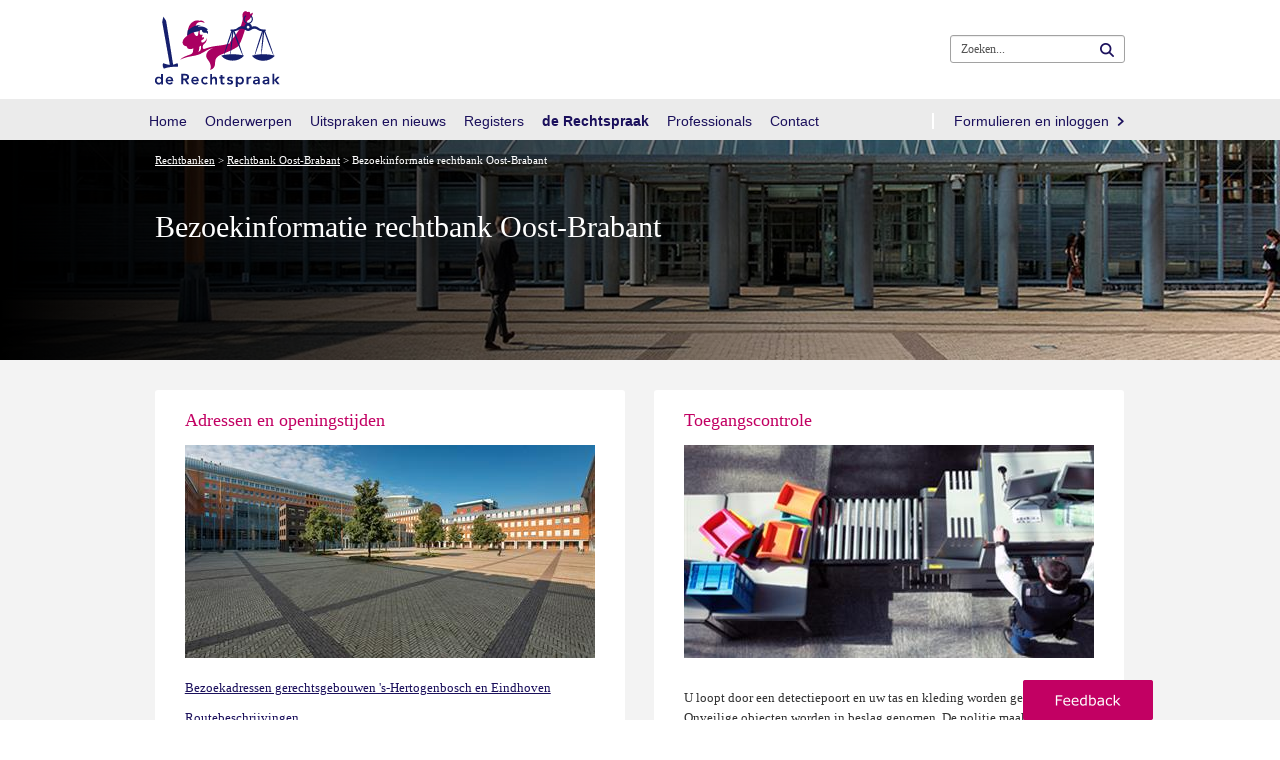

--- FILE ---
content_type: text/html; charset=utf-8
request_url: https://www.rechtspraak.nl/Organisatie-en-contact/Organisatie/Rechtbanken/Rechtbank-Oost-Brabant/Bezoekinformatie/Paginas/default.aspx
body_size: 19091
content:


<!DOCTYPE html >
<html class="no-loader" dir="ltr" lang="nl-NL">
    <head><meta http-equiv="X-UA-Compatible" content="IE=edge"/><meta http-equiv="Content-type" content="text/html; charset=utf-8" /><meta http-equiv="Expires" content="0" /><meta charset="utf-8" /><meta name="viewport" content="width=device-width, initial-scale=1.0" /><meta name="author" /><meta name="referrer" content="always" /><title>
	Bezoekinformatie | Rechtbank Oost-Brabant | Rechtspraak
</title><link rel="shortcut icon" href="/Style Library/Rechtspraak/images/favicon.ico" />
<link rel="apple-touch-icon" href="/Style Library/Rechtspraak/images/mobile/apple-icon.png" />
<link rel="apple-touch-icon" sizes="57x57" href="/Style Library/Rechtspraak/images/mobile/apple-icon-57x57.png" />
<link rel="apple-touch-icon" sizes="72x72" href="/Style Library/Rechtspraak/images/mobile/apple-icon-72x72.png" />
<link rel="apple-touch-icon" sizes="76x76" href="/Style Library/Rechtspraak/images/mobile/apple-icon-76x76.png" />
<link rel="apple-touch-icon" sizes="114x114" href="/Style Library/Rechtspraak/images/mobile/apple-icon-114x114.png" />
<link rel="apple-touch-icon" sizes="120x120" href="/Style Library/Rechtspraak/images/mobile/apple-icon-120x120.png" />
<link rel="apple-touch-icon" sizes="144x144" href="/Style Library/Rechtspraak/images/mobile/apple-icon-144x144.png" />
<link rel="apple-touch-icon" sizes="152x152" href="/Style Library/Rechtspraak/images/mobile/apple-icon-152x152.png" />
<link rel="apple-touch-icon" sizes="180x180" href="/Style Library/Rechtspraak/images/mobile/apple-icon-180x180.png" />
<link rel="icon" sizes="36x36" href="/Style Library/Rechtspraak/images/mobile/android-icon-36x36.png" />
<link rel="icon" sizes="48x48" href="/Style Library/Rechtspraak/images/mobile/android-icon-48x48.png" />
<link rel="icon" sizes="72x72" href="/Style Library/Rechtspraak/images/mobile/android-icon-72x72.png" />
<link rel="icon" sizes="96x96" href="/Style Library/Rechtspraak/images/mobile/android-icon-96x96.png" />
<link rel="icon" sizes="144x144" href="/Style Library/Rechtspraak/images/mobile/android-icon-144x144.png" />
<link rel="icon" sizes="192x192" href="/Style Library/Rechtspraak/images/mobile/android-icon-192x192.png" />
<link rel="stylesheet" type="text/css" href="/_layouts/15/1043/styles/Themable/corev15.css?rev=VP8O6i%2Fjk0YdiFCSpDem%2FA%3D%3DTAG0"/>
<link rel="stylesheet" type="text/css" href="/Style%20Library/Rechtspraak/css/CSSBundle.min.css"/>
<link rel="stylesheet" type="text/css" href="/Style%20Library/Rechtspraak/css/rnl.layout.min.css"/>
<script type="text/javascript" src="/_layouts/15/1043/initstrings.js?rev=Y9BVLWFoYmfaNwg3BMQEqg%3D%3DTAG0"></script>
<script type="text/javascript" src="/_layouts/15/init.js?rev=RHfoRxFuwXZ%2BOo2JABCoHA%3D%3DTAG0"></script>
<script type="text/javascript" src="/ScriptResource.axd?d=1d_utKh8xyj3KlNqwU3lGXJ2encxlyvbz3tHPuUSD_e2okKKYe1I9DvqrskW2peWYm5T_St6XLX5DRMaXAiC4XDDvCryG-kfhjRf32XME4A-bomfoNL8NgSXsiMBElmPWHKmFhV4gNOlDWbZVCkYgK3-wwmAZLPuEHNIrw_LLUa0kD2aM9FSL5oX3MAxGUEJ0&amp;t=5c0e0825"></script>
<script type="text/javascript" src="/_layouts/15/blank.js?rev=nBzPIm07cpYroIjvUHh4jw%3D%3DTAG0"></script>
<script type="text/javascript" src="/ScriptResource.axd?d=bkZHrQQF2ThGrTE9zWmiyAkQG3_FhTVhR_9TwrotkyW9Ypw_q4MbNakPhEkSDpqk1AkZGig9TUUHNxdcJoKqSaHT455zZwPMPYLO_l35aYEd-DwbHNWs1hMAoLBGkQ-KMz8KszA6CmszR3QVdiVjNx1qM7hQkdMKH0uYQYYSZTJioeNdU3CHC4_4hO3enrct0&amp;t=5c0e0825"></script>
<script type="text/javascript">RegisterSod("require.js", "\u002f_layouts\u002f15\u002frequire.js?rev=4UhLIF\u00252FezOvmGnh\u00252Fs0LLpA\u00253D\u00253DTAG0");</script>
<script type="text/javascript">RegisterSod("strings.js", "\u002f_layouts\u002f15\u002f1043\u002fstrings.js?rev=qnO8Go1MJoH7LfM3pgC94g\u00253D\u00253DTAG0");</script>
<script type="text/javascript">RegisterSod("sp.res.resx", "\u002f_layouts\u002f15\u002f1043\u002fsp.res.js?rev=NS3Xi0Way9j5EPImgrm7ug\u00253D\u00253DTAG0");</script>
<script type="text/javascript">RegisterSod("sp.runtime.js", "\u002f_layouts\u002f15\u002fsp.runtime.js?rev=QZuY9EfO812\u00252FHP6vKipQPQ\u00253D\u00253DTAG0");RegisterSodDep("sp.runtime.js", "sp.res.resx");</script>
<script type="text/javascript">RegisterSod("sp.js", "\u002f_layouts\u002f15\u002fsp.js?rev=IOhwsS2jiKK0lsxWx1LfFA\u00253D\u00253DTAG0");RegisterSodDep("sp.js", "sp.runtime.js");RegisterSodDep("sp.js", "sp.ui.dialog.js");RegisterSodDep("sp.js", "sp.res.resx");</script>
<script type="text/javascript">RegisterSod("sp.init.js", "\u002f_layouts\u002f15\u002fsp.init.js?rev=v7C9ZcXmEYuhjJNLnCo66A\u00253D\u00253DTAG0");</script>
<script type="text/javascript">RegisterSod("sp.ui.dialog.js", "\u002f_layouts\u002f15\u002fsp.ui.dialog.js?rev=QfcC7vHW7hXFYDxqmPkuwQ\u00253D\u00253DTAG0");RegisterSodDep("sp.ui.dialog.js", "sp.init.js");RegisterSodDep("sp.ui.dialog.js", "sp.res.resx");</script>
<script type="text/javascript">RegisterSod("core.js", "\u002f_layouts\u002f15\u002fcore.js?rev=9kCBQNkpbQYAoiVcZpdkJA\u00253D\u00253DTAG0");RegisterSodDep("core.js", "strings.js");</script>
<script type="text/javascript">RegisterSod("menu.js", "\u002f_layouts\u002f15\u002fmenu.js?rev=8L\u00252BIY1hT\u00252BbaFStnW1t8DHA\u00253D\u00253DTAG0");</script>
<script type="text/javascript">RegisterSod("mQuery.js", "\u002f_layouts\u002f15\u002fmquery.js?rev=G0XIYJI9ofOrcdJaLkhB7Q\u00253D\u00253DTAG0");</script>
<script type="text/javascript">RegisterSod("callout.js", "\u002f_layouts\u002f15\u002fcallout.js?rev=abeY2vrdWuf5SFGyZz0ZIA\u00253D\u00253DTAG0");RegisterSodDep("callout.js", "strings.js");RegisterSodDep("callout.js", "mQuery.js");RegisterSodDep("callout.js", "core.js");</script>
<script type="text/javascript">RegisterSod("sp.core.js", "\u002f_layouts\u002f15\u002fsp.core.js?rev=bOK\u00252Bug\u00252FpfAotn0K8lTrAmw\u00253D\u00253DTAG0");RegisterSodDep("sp.core.js", "strings.js");RegisterSodDep("sp.core.js", "sp.init.js");RegisterSodDep("sp.core.js", "core.js");</script>
<script type="text/javascript">RegisterSod("clienttemplates.js", "\u002f_layouts\u002f15\u002fclienttemplates.js?rev=oCuPrViEzAn0pDKB8CF8Zg\u00253D\u00253DTAG0");</script>
<script type="text/javascript">RegisterSod("sharing.js", "\u002f_layouts\u002f15\u002fsharing.js?rev=i\u00252BpkUadbMp0SRKzd7VVHng\u00253D\u00253DTAG0");RegisterSodDep("sharing.js", "strings.js");RegisterSodDep("sharing.js", "mQuery.js");RegisterSodDep("sharing.js", "clienttemplates.js");RegisterSodDep("sharing.js", "core.js");</script>
<script type="text/javascript">RegisterSod("suitelinks.js", "\u002f_layouts\u002f15\u002fsuitelinks.js?rev=xrG\u00252BRjaI5OPo7vtJxP\u00252B73A\u00253D\u00253DTAG0");RegisterSodDep("suitelinks.js", "strings.js");RegisterSodDep("suitelinks.js", "core.js");</script>
<script type="text/javascript">RegisterSod("clientrenderer.js", "\u002f_layouts\u002f15\u002fclientrenderer.js?rev=DnKoLK\u00252FbHhJeC9UWCtG1Cw\u00253D\u00253DTAG0");</script>
<script type="text/javascript">RegisterSod("srch.resources.resx", "\u002f_layouts\u002f15\u002f1043\u002fsrch.resources.js?rev=Rcjm77Mho1zMWurOyjZDjg\u00253D\u00253DTAG0");</script>
<script type="text/javascript">RegisterSod("search.clientcontrols.js", "\u002f_layouts\u002f15\u002fsearch.clientcontrols.js?rev=llkkoa8WzW2Akde91RvLUw\u00253D\u00253DTAG0");RegisterSodDep("search.clientcontrols.js", "sp.init.js");RegisterSodDep("search.clientcontrols.js", "clientrenderer.js");RegisterSodDep("search.clientcontrols.js", "srch.resources.resx");</script>
<script type="text/javascript">RegisterSod("sp.search.js", "\u002f_layouts\u002f15\u002fsp.search.js?rev=HAx1PXh3dmISREk3Xv5ClQ\u00253D\u00253DTAG0");RegisterSodDep("sp.search.js", "sp.init.js");RegisterSodDep("sp.search.js", "sp.runtime.js");</script>
<script type="text/javascript">RegisterSod("ajaxtoolkit.js", "\u002f_layouts\u002f15\u002fajaxtoolkit.js?rev=D\u00252BopWJT1QLPe7G8RdEG71A\u00253D\u00253DTAG0");RegisterSodDep("ajaxtoolkit.js", "search.clientcontrols.js");</script>
<script type="text/javascript">RegisterSod("browserScript", "\u002f_layouts\u002f15\u002fie55up.js?rev=FDfIxU6g4wVWGihfBF8EMQ\u00253D\u00253DTAG0");RegisterSodDep("browserScript", "strings.js");</script>
<script type="text/javascript">RegisterSod("inplview", "\u002f_layouts\u002f15\u002finplview.js?rev=DyKtSizIeG1Okf5xG3fnOw\u00253D\u00253DTAG0");RegisterSodDep("inplview", "strings.js");RegisterSodDep("inplview", "core.js");RegisterSodDep("inplview", "clienttemplates.js");RegisterSodDep("inplview", "sp.js");</script>
<link type="text/xml" rel="alternate" href="/Organisatie-en-contact/Organisatie/Rechtbanken/Rechtbank-Oost-Brabant/Bezoekinformatie/_vti_bin/spsdisco.aspx" />
            
            <meta name="keywords" content="bezoek rechtbank, naar rechtbank, zitting rechtbank Oost-Brabant, &#39;s-Hertogenbosch, Den Bosch, Eindhoven, paleis van justitie" /><meta name="description" content="De rechtbank Oost-Brabant behandelt zaken die nog niet eerder bij de rechter zijn geweest in de regio Oost-Brabant. Lees alles wat u moet weten voor een bezoek aan de locaties &#39;s-Hertogenbosch en Eindhoven." /><link rel="canonical" href="https://www.rechtspraak.nl:443/Organisatie-en-contact/Organisatie/Rechtbanken/Rechtbank-Oost-Brabant/Bezoekinformatie" /><meta name="google-site-verification" content="Fq1_ukK08Ue67MSC9EkIWNxP1ajCjjFrqw2_Px2_XdY" />
            
            
        <meta property="twitter:card" content="summary" /><meta property="twitter:site" content="Bezoekinformatie rechtbank Oost-Brabant" /><meta property="twitter:image" content="https://www.rechtspraak.nl/Style Library/Rechtspraak/images/rnl_logo_social.png" /><meta property="og:title" content="Bezoekinformatie rechtbank Oost-Brabant" /><meta property="og:description" content="De rechtbank Oost-Brabant behandelt zaken die nog niet eerder bij de rechter zijn geweest in de regio Oost-Brabant. Lees alles wat u moet weten voor een bezoek aan de locaties &#39;s-Hertogenbosch en Eindhoven." /><meta property="og:url" content="https://www.rechtspraak.nl/Organisatie-en-contact/Organisatie/Rechtbanken/Rechtbank-Oost-Brabant/Bezoekinformatie/Paginas/default.aspx" /><meta property="og:image" content="https://www.rechtspraak.nl/Style Library/Rechtspraak/images/rnl_logo_social.png" /><meta property="og:image:url" content="https://www.rechtspraak.nl/Style Library/Rechtspraak/images/rnl_logo_social.png" /><meta property="og:image:secure_url" content="https://www.rechtspraak.nl/Style Library/Rechtspraak/images/rnl_logo_social.png" /><meta property="og:image:type" content="image/png" /><meta property="og:image:width" content="1200" /><meta property="og:image:height" content="1200" /> <meta property="og:type" content="article" />
        <!-- Replace no-loader hook -->
        <script>
            if (window.location.hash) {
                document.documentElement.className = document.documentElement.className.replace(/\bno-loader\b/, 'loader');
            }
        </script>
        <!-- Bootstrap responsive css files bundled and minimized -->
        

        <!-- jQuery, Bootstrap and other JavaScript plugins bundled and minimized ) -->
        <script type="text/javascript" src="/Style Library/Rechtspraak/js/JSBundle.min.js"></script>
        <!-- Piwik PRO Tag Manager Synchronous -->
        <script type="text/javascript"> 
(function(window, document, dataLayerName, id) {function stgCreateCookie(a,b,c){var d="";if(c){var e=new Date;e.setTime(e.getTime()+24*c*60*60*1e3),d="; expires="+e.toUTCString()}document.cookie=a+"="+b+d+"; path =/ "}var isStgDebug=(window.location.href.match("stg_debug")||document.cookie.match("stg_debug"))&&!window.location.href.match("stg_disable_debug");stgCreateCookie("stg_debug",isStgDebug?1:"",isStgDebug?14:-1);var qP=[];dataLayerName!=="dataLayer"&&qP.push("data_layer_name="+dataLayerName),isStgDebug&&qP.push("stg_debug");var qPString=qP.length>0?("?"+qP.join("&")):"";document.write('<script src="https://statistiek.rechtspraak.nl/containers/'+id+'.sync.js' + qPString + '"></' + 'script>');})(window, document, 'dataLayer', '9930a595-7507-4ede-a68e-3221176784af');</script>
        <!-- Rechtspraak.Resources //-->
        <script id="rnl-resources-script" type="text/javascript" src="/Organisatie-en-contact/Organisatie/Rechtbanken/Rechtbank-Oost-Brabant/Bezoekinformatie/RnlScriptResource.axd?js=resources"></script>
        <script type="text/javascript" src="/Style Library/Rechtspraak/js/externeBezoeker.js"></script>
        
        <script type="text/javascript">
            function ProcessImn() { }
            function ProcessImnMarkers() { }
        </script>
    </head>
    <body onhashchange="if (typeof(_spBodyOnHashChange) != 'undefined') _spBodyOnHashChange();">
        <!-- Start Piwik PRO Tag Manager code -->
        <script type="text/javascript"> 
(function(window, document, dataLayerName, id) {window[dataLayerName]=window[dataLayerName]||[],window[dataLayerName].push({start:(new Date).getTime(),event:"stg.start"});var scripts=document.getElementsByTagName('script')[0],tags=document.createElement('script');function stgCreateCookie(a,b,c){var d="";if(c){var e=new Date;e.setTime(e.getTime()+24*c*60*60*1e3),d="; expires = "+e.toUTCString()}document.cookie=a+" = "+b+d+"; path =/ "}var isStgDebug=(window.location.href.match("stg_debug")||document.cookie.match("stg_debug"))&&!window.location.href.match("stg_disable_debug");stgCreateCookie("stg_debug",isStgDebug?1:"",isStgDebug?14:-1);var qP=[];dataLayerName!=="dataLayer"&&qP.push("data_layer_name = "+dataLayerName),isStgDebug&&qP.push("stg_debug");var qPString=qP.length>0?("?"+qP.join("&")):"";tags.async=!0,tags.src="https://statistiek.rechtspraak.nl/containers/"+id+".js"+qPString,scripts.parentNode.insertBefore(tags,scripts);!function(a,n,i){a[n]=a[n]||{};for(var c=0;c<i.length;c++)!function(i){a[n][i]=a[n][i]||{},a[n][i].api=a[n][i].api||function(){var a=[].slice.call(arguments,0);"string"==typeof a[0]&&window[dataLayerName].push({event:n+"."+i+":"+a[0],parameters:[].slice.call(arguments,1)})}}(i[c])}(window,"ppms",["tm","cm"]);})(window, document, 'dataLayer', '9930a595-7507-4ede-a68e-3221176784af');</script><noscript><iframe src="https://statistiek.rechtspraak.nl/containers/9930a595-7507-4ede-a68e-3221176784af/noscript.html" height="0" width="0" style="display:none;visibility:hidden"></iframe></noscript>
        <!-- End Piwik PRO Tag Manager code -->
        <!-- Loading overlay when scrolling to anchor -->
        <div class="rnl-loading fade in" role="status">Laden...</div>

        
        <div class="noindex">
            <div id="imgPrefetch" style="display:none">
<img src="/Style Library/Rechtspraak/images/logo_2016.svg?rev=40" />
<img src="/_layouts/15/images/spcommon.png?rev=40" />
</div>

        </div>
        <form method="post" action="./default.aspx" onsubmit="javascript:return WebForm_OnSubmit();" id="aspnetForm">
<div class="aspNetHidden">
<input type="hidden" id="RNL_ContentFiltered" value="1"><input type="hidden" name="_wpcmWpid" id="_wpcmWpid" value>
<input type="hidden" name="wpcmVal" id="wpcmVal" value>
<input type="hidden" name="MSOWebPartPage_PostbackSource" id="MSOWebPartPage_PostbackSource" value>
<input type="hidden" name="MSOTlPn_SelectedWpId" id="MSOTlPn_SelectedWpId" value>
<input type="hidden" name="MSOTlPn_View" id="MSOTlPn_View" value="0">
<input type="hidden" name="MSOTlPn_ShowSettings" id="MSOTlPn_ShowSettings" value="False">
<input type="hidden" name="MSOGallery_SelectedLibrary" id="MSOGallery_SelectedLibrary" value>
<input type="hidden" name="MSOGallery_FilterString" id="MSOGallery_FilterString" value>
<input type="hidden" name="MSOTlPn_Button" id="MSOTlPn_Button" value="none">
<input type="hidden" name="__EVENTTARGET" id="__EVENTTARGET" value>
<input type="hidden" name="__EVENTARGUMENT" id="__EVENTARGUMENT" value>
<input type="hidden" name="__REQUESTDIGEST" id="__REQUESTDIGEST" value="noDigest">
<input type="hidden" name="MSOSPWebPartManager_DisplayModeName" id="MSOSPWebPartManager_DisplayModeName" value="Browse">
<input type="hidden" name="MSOSPWebPartManager_ExitingDesignMode" id="MSOSPWebPartManager_ExitingDesignMode" value="false">
<input type="hidden" name="MSOWebPartPage_Shared" id="MSOWebPartPage_Shared" value>
<input type="hidden" name="MSOLayout_LayoutChanges" id="MSOLayout_LayoutChanges" value>
<input type="hidden" name="MSOLayout_InDesignMode" id="MSOLayout_InDesignMode" value>
<input type="hidden" name="_wpSelected" id="_wpSelected" value>
<input type="hidden" name="_wzSelected" id="_wzSelected" value>
<input type="hidden" name="MSOSPWebPartManager_OldDisplayModeName" id="MSOSPWebPartManager_OldDisplayModeName" value="Browse">
<input type="hidden" name="MSOSPWebPartManager_StartWebPartEditingName" id="MSOSPWebPartManager_StartWebPartEditingName" value="false">
<input type="hidden" name="MSOSPWebPartManager_EndWebPartEditing" id="MSOSPWebPartManager_EndWebPartEditing" value="false">
<input type="hidden" name="__VIEWSTATE" id="__VIEWSTATE" value="/[base64]">
</div>

<script type="text/javascript">
//<![CDATA[
var theForm = document.forms['aspnetForm'];
if (!theForm) {
    theForm = document.aspnetForm;
}
function __doPostBack(eventTarget, eventArgument) {
    if (!theForm.onsubmit || (theForm.onsubmit() != false)) {
        theForm.__EVENTTARGET.value = eventTarget;
        theForm.__EVENTARGUMENT.value = eventArgument;
        theForm.submit();
    }
}
//]]>
</script>


<script src="/WebResource.axd?d=Zq3rFDKIt1NTBXems_eeb5mGjkK53DspeMO-By5D2Bs9QwI3_fhby4Aq5yr067CleUVrTW-ftHYEE0VxNSWH_ZTnsU6_wFSWFe2-LijUzBw1&t=638901608248157332" type="text/javascript"></script>


<script type="text/javascript">
//<![CDATA[
var MSOWebPartPageFormName = 'aspnetForm';
var g_presenceEnabled = true;
var g_wsaEnabled = false;

var g_correlationId = '0551eda1-8fc2-6073-110b-94ef8e8d363f';
var g_wsaQoSEnabled = false;
var g_wsaQoSDataPoints = [];
var g_wsaRUMEnabled = false;
var g_wsaLCID = 1043;
var g_wsaListTemplateId = 850;
var g_wsaSiteTemplateId = 'CMSPUBLISHING#0';
var _fV4UI=true;var _spPageContextInfo = {webServerRelativeUrl: "\u002fOrganisatie-en-contact\u002fOrganisatie\u002fRechtbanken\u002fRechtbank-Oost-Brabant\u002fBezoekinformatie", webAbsoluteUrl: "https:\u002f\u002fwww.rechtspraak.nl\u002fOrganisatie-en-contact\u002fOrganisatie\u002fRechtbanken\u002fRechtbank-Oost-Brabant\u002fBezoekinformatie", siteAbsoluteUrl: "https:\u002f\u002fwww.rechtspraak.nl", serverRequestPath: "\u002fOrganisatie-en-contact\u002fOrganisatie\u002fRechtbanken\u002fRechtbank-Oost-Brabant\u002fBezoekinformatie\u002fPaginas\u002fdefault.aspx", layoutsUrl: "_layouts\u002f15", webTitle: "Bezoekinformatie rechtbank Oost-Brabant", webTemplate: "39", tenantAppVersion: "0", isAppWeb: false, Has2019Era: true, webLogoUrl: "\u002fStyle Library\u002fRechtspraak\u002fimages\u002flogo_2016.svg", webLanguage: 1043, currentLanguage: 1043, currentUICultureName: "nl-NL", currentCultureName: "nl-NL", clientServerTimeDelta: new Date("2026-01-15T18:20:49.1112966Z") - new Date(), updateFormDigestPageLoaded: new Date("2026-01-15T18:20:49.1112966Z"), siteClientTag: "5488$$16.0.5513.1001", crossDomainPhotosEnabled:false, webUIVersion:15, webPermMasks:{High:16,Low:2147680321},pageListId:"{3580e28b-1057-4b58-bab9-d488ad1f10d0}",pageItemId:1, pagePersonalizationScope:1, alertsEnabled:true, customMarkupInCalculatedFieldDisabled: true, siteServerRelativeUrl: "\u002f", allowSilverlightPrompt:'True', isSiteAdmin: false};var L_Menu_BaseUrl="/Organisatie-en-contact/Organisatie/Rechtbanken/Rechtbank-Oost-Brabant/Bezoekinformatie";
var L_Menu_LCID="1043";
var L_Menu_SiteTheme="null";
document.onreadystatechange=fnRemoveAllStatus; function fnRemoveAllStatus(){removeAllStatus(true)};Flighting.ExpFeatures = [480215056,1880287568,1561350208,302071836,3212816,69472768,4194310,-2113396707,268502022,-872284160,1049232,-2147421952,65536,65536,2097472,917504,-2147474174,1372324107,67108882,0,0,-2147483648,2097152,0,0,32768,0,0,0,0,0,0,0,0,0,0,0,0,0,0,0,0,0,0,0,0,0,0,0,0,0,0,0,0,0,0,0,0,0,0,0,0,0,0,0,0,0,0,0,0,0,0,0,0,0,0,0,0,0,0,0,0,0,0,32768];//]]>
</script>

<script src="/_layouts/15/blank.js?rev=nBzPIm07cpYroIjvUHh4jw%3D%3DTAG0" type="text/javascript"></script>
<script type="text/javascript">
//<![CDATA[
if (typeof(DeferWebFormInitCallback) == 'function') DeferWebFormInitCallback();function WebForm_OnSubmit() {
UpdateFormDigest('\u002fOrganisatie-en-contact\u002fOrganisatie\u002fRechtbanken\u002fRechtbank-Oost-Brabant\u002fBezoekinformatie', 1440000);if (typeof(_spFormOnSubmitWrapper) != 'undefined') {return _spFormOnSubmitWrapper();} else {return true;};
return true;
}
//]]>
</script>

<div class="aspNetHidden">

	<input type="hidden" name="__VIEWSTATEGENERATOR" id="__VIEWSTATEGENERATOR" value="FE60124F">
</div>
            <div class="aspNetHidden">
	<input type="hidden" name="__ROLES" id="__ROLES" value>
</div>
            
            
            
            <span id="DeltaSPWebPartManager">
                
            </span>
            <script type="text/javascript">
//<![CDATA[
Sys.WebForms.PageRequestManager._initialize('ctl00$ScriptManager', 'aspnetForm', [], [], [], 90, 'ctl00');
//]]>
</script>

            <div>
	
                <div style="visibility: hidden; display: none" id="s4-ribbonrow"></div>
            
</div>
            
            <div id="s4-workspace">
                <div class="rs-wrapper" id="s4-bodyContainer">
                    
                    
                    <div class="masthead ms-dialogHidden noindex">
                        <div class="rs-header clearfix">
                            <div class="container">
                                <p class="rs-skip-links">
                                    <a class="rs-skip-link" href="#mainContent" title="Direct naar inhoud">
                                        Direct naar inhoud
                                    </a>
                                    <a class="rs-skip-link" href="#mainSearch" title="Direct naar zoekformulier">
                                        Direct naar zoekformulier
                                    </a>
                                </p>
                                <div class="pull-left rs-logo" id="DeltaSiteLogo">
	
                                    
                                    <span><a class="ms-siteicon-a" id="ctl00_x36d5bee949a7480783b3afc048c15598" href="https://www.rechtspraak.nl"><img class="ms-siteicon-img" id="ctl00_x74bbee6762f840edad4fe46f496d8c78" src="/Style%20Library/Rechtspraak/images/logo_2016.svg" alt="Logo de Rechtspraak"><span class="rs-logo-border"></span></a></span>
                                
</div>
                                <div class="headtitle pull-left">
                                    <h1 class="ms-core-pageTitle" id="pageTitle">
                                        <span id="DeltaPlaceHolderPageTitleInTitleArea">
                                            
	Bezoekinformatie rechtbank Oost-Brabant

                                        </span>
                                        <div class="ms-displayInlineBlock ms-normalWrap" id="DeltaPlaceHolderPageDescription">
	
                                            <a style="display: none;" href="javascript:;" id="ms-pageDescriptionDiv">
                                                <span id="ms-pageDescriptionImage">&nbsp;</span>
                                            </a>
                                            <span class="ms-accessible" id="ms-pageDescription"></span>
                                            <script type="text/javascript">// <![CDATA[ 


                                                _spBodyOnLoadFunctionNames.push("setupPageDescriptionCallout");
                                            // ]]>
</script>
                                        
</div>
                                    </h1>
                                    <ul class="s4-breadcrumb pull-left">
	<li class="s4-breadcrumbCurrentNode pull-left"><span class="s4-breadcrumb-arrowcont"><img style="display:inline-block;padding-top:4px;" src="/_layouts/15/images/nodearrow.png" alt></span><a class="s4-breadcrumbCurrentNode pull-left" title="Home" href="/">Home</a></li>
</ul>

                                </div>


                            </div>
                            <!--/.rs-header -->
                        </div>
                        <!--/.container -->

                        <span id="DeltaBreadcrumbDropdown">
                            
                        </span>
                    </div>

                    <div class="navbar rs-navbar">
                        <div class="container">
                            <div class="rs-search-group">
                                
    <div class="rs-header-buttons" data-tag="MegaMenu" data-view="headerbuttonmenu" data-template="header-button-menu-template"><script>Rechtspraak.MegaMenu.$dataMenus['headerbuttonmenu']={"items":[{"ContentTypeId":"0x012000D18CE8FD2AD74B4181C6689C325627E800B4A8BCCF398C4A11BEDA1BB7740342FA0056825E7EAFC0E444983A47C89F7C069A","FileDirRef":"\/Lists\/Menus","Folder":{"ItemCount":1},"Id":73,"RS_Afbeelding":null,"RS_HtmlClass":"","RS_ItemUrl":null,"RS_Koptekst":"","RS_Tekst":"","RS_Volgorde":0,"Title":"headerbuttonmenu","URL":null},{"ContentTypeId":"0x012000D18CE8FD2AD74B4181C6689C325627E800B4A8BCCF398C4A11BEDA1BB7740342FA0056825E7EAFC0E444983A47C89F7C069A","FileDirRef":"\/Lists\/Menus\/headerbuttonmenu","Folder":{"ItemCount":0},"Id":74,"RS_Afbeelding":null,"RS_HtmlClass":"","RS_ItemUrl":null,"RS_Koptekst":"","RS_Tekst":"","RS_Volgorde":0,"Title":"Voor advocaten en juristen","URL":{"Url":"https:\/\/www.rechtspraak.nl\/Voor-advocaten-en-juristen"}}],"rootUrl":"\/Lists\/Menus"}</script></div>


                                <button class="rs-search-toggle collapsed" id="mainSearch" type="button" data-toggle="collapse" data-target=".rs-search" aria-expanded="false">
                                    <span>Zoeken</span>
                                </button>

                                <!--search-->
                                <div class="rs-search collapse">
                                    
                                    <div class="ms-mpSearchBox ms-floatRight" id="DeltaPlaceHolderSearchArea">
	
                                        
                                            <div id="searchInputBox">
                                                <div class="ms-webpart-chrome ms-webpart-chrome-fullWidth">
		<div class="ms-WPBody" style webpartid="00000000-0000-0000-0000-000000000000" haspers="true" id="WebPartWPQ1" width="100%" onlyformepart="true" allowdelete="false"><div componentid="ctl00_PlaceHolderSearchArea_SmallSearchInputBox1_csr" id="ctl00_PlaceHolderSearchArea_SmallSearchInputBox1_csr"><div id="SearchBox" name="Control"><div class="ms-srch-sb ms-srch-sb-border" id="ctl00_PlaceHolderSearchArea_SmallSearchInputBox1_csr_sboxdiv"><input class="ms-textSmall ms-srch-sb-prompt ms-helperText" type="text" value="Zoeken..." maxlength="2048" accesskey="S" title="Zoeken..." id="ctl00_PlaceHolderSearchArea_SmallSearchInputBox1_csr_sbox" autocomplete="off" autocorrect="off" onkeypress="EnsureScriptFunc('Search.ClientControls.js', 'Srch.U', function() {if (Srch.U.isEnterKey(String.fromCharCode(event.keyCode))) {$find('ctl00_PlaceHolderSearchArea_SmallSearchInputBox1_csr').search($get('ctl00_PlaceHolderSearchArea_SmallSearchInputBox1_csr_sbox').value);return Srch.U.cancelEvent(event);}})" onkeydown="EnsureScriptFunc('Search.ClientControls.js', 'Srch.U', function() {var ctl = $find('ctl00_PlaceHolderSearchArea_SmallSearchInputBox1_csr');ctl.activateDefaultQuerySuggestionBehavior();})" onfocus="EnsureScriptFunc('Search.ClientControls.js', 'Srch.U', function() {var ctl = $find('ctl00_PlaceHolderSearchArea_SmallSearchInputBox1_csr');ctl.hidePrompt();ctl.setBorder(true);})" onblur="EnsureScriptFunc('Search.ClientControls.js', 'Srch.U', function() {var ctl = $find('ctl00_PlaceHolderSearchArea_SmallSearchInputBox1_csr'); if (ctl){ ctl.showPrompt(); ctl.setBorder(false);}})"><a class="ms-srch-sb-searchLink" title="Zoeken" role="button" id="ctl00_PlaceHolderSearchArea_SmallSearchInputBox1_csr_SearchLink" onclick="EnsureScriptFunc('Search.ClientControls.js', 'Srch.U', function() {$find('ctl00_PlaceHolderSearchArea_SmallSearchInputBox1_csr').search($get('ctl00_PlaceHolderSearchArea_SmallSearchInputBox1_csr_sbox').value);})" href="javascript: {}"><img class="ms-srch-sb-searchImg" src="/_layouts/15/images/searchresultui.png?rev=40" id="searchImg" alt="Zoeken"></a><div class="ms-qSuggest-container ms-shadow" id="AutoCompContainer"><div id="ctl00_PlaceHolderSearchArea_SmallSearchInputBox1_csr_AutoCompList"></div></div></div></div></div><noscript><div id="ctl00_PlaceHolderSearchArea_SmallSearchInputBox1_noscript">Het lijkt erop dat er geen JavaScript is ingeschakeld bij uw browser. Schakel JavaScript in en probeer het opnieuw.</div></noscript><div id="ctl00_PlaceHolderSearchArea_SmallSearchInputBox1">

		</div><div class="ms-clear"></div></div>
	</div>
                                            </div>
                                        
                                    
</div>
                                </div>
                            </div>

                            <div class="row">
                                <div class="navbar-header">
                                    <button class="navbar-toggle rs-navbar-toggle collapsed" id="mainNavigation" type="button" data-toggle="collapse" data-target=".navbar-collapse" aria-expanded="false">
                                        <span>Menu</span> <span class="caret"></span>
                                    </button>
                                </div>

                                <div class="ms-displayInline ms-core-navigation" id="DeltaTopNavigation" role="navigation">
	
                                    
                                    
    <div class="navbar-collapse collapse" data-tag="MegaMenu" data-view="mainmenu" data-template="megamenu-menuitem-template"><script>Rechtspraak.MegaMenu.$dataMenus['mainmenu']={"items":[{"ContentTypeId":"0x012000D18CE8FD2AD74B4181C6689C325627E800B4A8BCCF398C4A11BEDA1BB7740342FA0056825E7EAFC0E444983A47C89F7C069A","FileDirRef":"\/Lists\/Menus","Folder":{"ItemCount":8},"Id":75,"RS_Afbeelding":null,"RS_HtmlClass":"","RS_ItemUrl":null,"RS_Koptekst":"","RS_Tekst":"","RS_Volgorde":0,"Title":"mainmenu","URL":null},{"ContentTypeId":"0x012000D18CE8FD2AD74B4181C6689C325627E800B4A8BCCF398C4A11BEDA1BB7740342FA0056825E7EAFC0E444983A47C89F7C069A","FileDirRef":"\/Lists\/Menus\/mainmenu","Folder":{"ItemCount":3},"Id":76,"RS_Afbeelding":null,"RS_HtmlClass":"rs-mega-menu","RS_ItemUrl":null,"RS_Koptekst":"","RS_Tekst":"","RS_Volgorde":10,"Title":"Onderwerpen","URL":{"Url":"https:\/\/www.rechtspraak.nl\/Onderwerpen"}},{"ContentTypeId":"0x012000D18CE8FD2AD74B4181C6689C325627E800B4A8BCCF398C4A11BEDA1BB7740342FA0056825E7EAFC0E444983A47C89F7C069A","FileDirRef":"\/Lists\/Menus\/mainmenu\/Onderwerpen","Folder":{"ItemCount":11},"Id":77,"RS_Afbeelding":null,"RS_HtmlClass":"col-sm-6 htmlClassNoLink","RS_ItemUrl":null,"RS_Koptekst":"","RS_Tekst":"","RS_Volgorde":10,"Title":"Procedures","URL":null},{"ContentTypeId":"0x012000D18CE8FD2AD74B4181C6689C325627E800B4A8BCCF398C4A11BEDA1BB7740342FA0056825E7EAFC0E444983A47C89F7C069A","FileDirRef":"\/Lists\/Menus\/mainmenu\/Onderwerpen\/Procedures","Folder":{"ItemCount":0},"Id":78,"RS_Afbeelding":null,"RS_HtmlClass":"","RS_ItemUrl":null,"RS_Koptekst":"","RS_Tekst":"","RS_Volgorde":15,"Title":"Consumenten","URL":{"Url":"https:\/\/www.rechtspraak.nl\/Onderwerpen\/Paginas\/Consumenten.aspx"}},{"ContentTypeId":"0x012000D18CE8FD2AD74B4181C6689C325627E800B4A8BCCF398C4A11BEDA1BB7740342FA0056825E7EAFC0E444983A47C89F7C069A","FileDirRef":"\/Lists\/Menus\/mainmenu\/Onderwerpen\/Procedures","Folder":{"ItemCount":0},"Id":79,"RS_Afbeelding":null,"RS_HtmlClass":"","RS_ItemUrl":null,"RS_Koptekst":"","RS_Tekst":"","RS_Volgorde":55,"Title":"Werk, inkomen en ondernemen","URL":{"Url":"https:\/\/www.rechtspraak.nl\/Onderwerpen\/Paginas\/Werk-inkomen-en-ondernemen.aspx"}},{"ContentTypeId":"0x012000D18CE8FD2AD74B4181C6689C325627E800B4A8BCCF398C4A11BEDA1BB7740342FA0056825E7EAFC0E444983A47C89F7C069A","FileDirRef":"\/Lists\/Menus\/mainmenu\/Onderwerpen\/Procedures","Folder":{"ItemCount":0},"Id":80,"RS_Afbeelding":null,"RS_HtmlClass":"","RS_ItemUrl":null,"RS_Koptekst":"","RS_Tekst":"","RS_Volgorde":10,"Title":"Belastingen, toeslagen en uitkeringen","URL":{"Url":"https:\/\/www.rechtspraak.nl\/Onderwerpen\/Paginas\/Belastingen-toeslagen-en-uitkeringen.aspx"}},{"ContentTypeId":"0x012000D18CE8FD2AD74B4181C6689C325627E800B4A8BCCF398C4A11BEDA1BB7740342FA0056825E7EAFC0E444983A47C89F7C069A","FileDirRef":"\/Lists\/Menus\/mainmenu\/Onderwerpen\/Procedures","Folder":{"ItemCount":0},"Id":82,"RS_Afbeelding":null,"RS_HtmlClass":"","RS_ItemUrl":null,"RS_Koptekst":"","RS_Tekst":"","RS_Volgorde":25,"Title":"Gezondheid en zorg","URL":{"Url":"https:\/\/www.rechtspraak.nl\/Onderwerpen\/Paginas\/Gezondheid-en-zorg.aspx"}},{"ContentTypeId":"0x012000D18CE8FD2AD74B4181C6689C325627E800B4A8BCCF398C4A11BEDA1BB7740342FA0056825E7EAFC0E444983A47C89F7C069A","FileDirRef":"\/Lists\/Menus\/mainmenu\/Onderwerpen\/Procedures","Folder":{"ItemCount":0},"Id":83,"RS_Afbeelding":null,"RS_HtmlClass":"","RS_ItemUrl":null,"RS_Koptekst":"","RS_Tekst":"","RS_Volgorde":30,"Title":"Huis en omgeving","URL":{"Url":"https:\/\/www.rechtspraak.nl\/Onderwerpen\/Paginas\/Huis-en-omgeving.aspx"}},{"ContentTypeId":"0x012000D18CE8FD2AD74B4181C6689C325627E800B4A8BCCF398C4A11BEDA1BB7740342FA0056825E7EAFC0E444983A47C89F7C069A","FileDirRef":"\/Lists\/Menus\/mainmenu\/Onderwerpen\/Procedures","Folder":{"ItemCount":0},"Id":85,"RS_Afbeelding":null,"RS_HtmlClass":"","RS_ItemUrl":null,"RS_Koptekst":"","RS_Tekst":"","RS_Volgorde":40,"Title":"Schade en aansprakelijkheid","URL":{"Url":"https:\/\/www.rechtspraak.nl\/Onderwerpen\/Paginas\/Schade-en-aansprakelijkheid.aspx"}},{"ContentTypeId":"0x012000D18CE8FD2AD74B4181C6689C325627E800B4A8BCCF398C4A11BEDA1BB7740342FA0056825E7EAFC0E444983A47C89F7C069A","FileDirRef":"\/Lists\/Menus\/mainmenu\/Onderwerpen\/Procedures","Folder":{"ItemCount":0},"Id":86,"RS_Afbeelding":null,"RS_HtmlClass":"","RS_ItemUrl":null,"RS_Koptekst":"","RS_Tekst":"","RS_Volgorde":20,"Title":"Familie en relaties","URL":{"Url":"https:\/\/www.rechtspraak.nl\/Onderwerpen\/Paginas\/Familie-en-relaties.aspx"}},{"ContentTypeId":"0x012000D18CE8FD2AD74B4181C6689C325627E800B4A8BCCF398C4A11BEDA1BB7740342FA0056825E7EAFC0E444983A47C89F7C069A","FileDirRef":"\/Lists\/Menus\/mainmenu\/Onderwerpen\/Procedures","Folder":{"ItemCount":0},"Id":87,"RS_Afbeelding":null,"RS_HtmlClass":"","RS_ItemUrl":null,"RS_Koptekst":"","RS_Tekst":"","RS_Volgorde":50,"Title":"Vreemdelingen","URL":{"Url":"https:\/\/www.rechtspraak.nl\/Onderwerpen\/Paginas\/Vreemdelingen.aspx"}},{"ContentTypeId":"0x012000D18CE8FD2AD74B4181C6689C325627E800B4A8BCCF398C4A11BEDA1BB7740342FA0056825E7EAFC0E444983A47C89F7C069A","FileDirRef":"\/Lists\/Menus\/mainmenu\/Onderwerpen\/Procedures","Folder":{"ItemCount":0},"Id":88,"RS_Afbeelding":null,"RS_HtmlClass":"","RS_ItemUrl":null,"RS_Koptekst":"","RS_Tekst":"","RS_Volgorde":35,"Title":"Maatregelen en straffen","URL":{"Url":"https:\/\/www.rechtspraak.nl\/Onderwerpen\/Paginas\/Maatregelen-en-straffen.aspx"}},{"ContentTypeId":"0x012000D18CE8FD2AD74B4181C6689C325627E800B4A8BCCF398C4A11BEDA1BB7740342FA0056825E7EAFC0E444983A47C89F7C069A","FileDirRef":"\/Lists\/Menus\/mainmenu\/Onderwerpen\/Procedures","Folder":{"ItemCount":0},"Id":90,"RS_Afbeelding":null,"RS_HtmlClass":"","RS_ItemUrl":null,"RS_Koptekst":"","RS_Tekst":"","RS_Volgorde":45,"Title":"Schulden en faillissement","URL":{"Url":"https:\/\/www.rechtspraak.nl\/Onderwerpen\/Paginas\/Schulden-en-faillissement.aspx"}},{"ContentTypeId":"0x012000D18CE8FD2AD74B4181C6689C325627E800B4A8BCCF398C4A11BEDA1BB7740342FA0056825E7EAFC0E444983A47C89F7C069A","FileDirRef":"\/Lists\/Menus\/mainmenu\/Onderwerpen","Folder":{"ItemCount":10},"Id":92,"RS_Afbeelding":null,"RS_HtmlClass":"col-sm-6 htmlClassNoLink","RS_ItemUrl":null,"RS_Koptekst":"","RS_Tekst":"","RS_Volgorde":20,"Title":"Naar de rechter - Naar de rechtbank","URL":null},{"ContentTypeId":"0x012000D18CE8FD2AD74B4181C6689C325627E800B4A8BCCF398C4A11BEDA1BB7740342FA0056825E7EAFC0E444983A47C89F7C069A","FileDirRef":"\/Lists\/Menus\/mainmenu\/Onderwerpen\/Naar de rechter - Naar de rechtbank","Folder":{"ItemCount":0},"Id":103,"RS_Afbeelding":null,"RS_HtmlClass":"","RS_ItemUrl":null,"RS_Koptekst":"","RS_Tekst":"","RS_Volgorde":40,"Title":"Oplossen zonder rechter","URL":{"Url":"https:\/\/www.rechtspraak.nl\/Oplossen-zonder-rechter"}},{"ContentTypeId":"0x012000D18CE8FD2AD74B4181C6689C325627E80043BDEA4FDD6B4BFB8A17F44B40A9870A002945CBB833F12F44A6E80D494DFE1990","FileDirRef":"\/Lists\/Menus\/mainmenu","Folder":{"ItemCount":6},"Id":114,"RS_Afbeelding":null,"RS_HtmlClass":"rs-mega-menu","RS_ItemUrl":null,"RS_Koptekst":"","RS_Tekst":"","RS_Volgorde":30,"Title":"Uitspraken en nieuws","URL":{"Url":"https:\/\/www.rechtspraak.nl\/Uitspraken-en-nieuws"}},{"ContentTypeId":"0x012000D18CE8FD2AD74B4181C6689C325627E800B4A8BCCF398C4A11BEDA1BB7740342FA0056825E7EAFC0E444983A47C89F7C069A","FileDirRef":"\/Lists\/Menus\/mainmenu\/Uitspraken en nieuws","Folder":{"ItemCount":0},"Id":115,"RS_Afbeelding":null,"RS_HtmlClass":"col-sm-3 rs-cta-container","RS_ItemUrl":null,"RS_Koptekst":"","RS_Tekst":"","RS_Volgorde":10,"Title":"Uitspraken","URL":{"Url":"https:\/\/uitspraken.rechtspraak.nl\/"}},{"ContentTypeId":"0x012000D18CE8FD2AD74B4181C6689C325627E800B4A8BCCF398C4A11BEDA1BB7740342FA0056825E7EAFC0E444983A47C89F7C069A","FileDirRef":"\/Lists\/Menus\/mainmenu\/Uitspraken en nieuws","Folder":{"ItemCount":0},"Id":116,"RS_Afbeelding":null,"RS_HtmlClass":"col-sm-3 rs-clear-left","RS_ItemUrl":null,"RS_Koptekst":"","RS_Tekst":"","RS_Volgorde":50,"Title":"Rechtspraak op sociale media","URL":{"Url":"https:\/\/www.rechtspraak.nl\/Persinformatie\/Paginas\/Rechtspraak-op-sociale-media.aspx"}},{"ContentTypeId":"0x012000D18CE8FD2AD74B4181C6689C325627E800B4A8BCCF398C4A11BEDA1BB7740342FA0056825E7EAFC0E444983A47C89F7C069A","FileDirRef":"\/Lists\/Menus\/mainmenu","Folder":{"ItemCount":9},"Id":118,"RS_Afbeelding":null,"RS_HtmlClass":"rs-mega-menu rs-mega-menu-col-9","RS_ItemUrl":null,"RS_Koptekst":"","RS_Tekst":"","RS_Volgorde":40,"Title":"Registers","URL":{"Url":"https:\/\/www.rechtspraak.nl\/Registers"}},{"ContentTypeId":"0x012000D18CE8FD2AD74B4181C6689C325627E800B4A8BCCF398C4A11BEDA1BB7740342FA0056825E7EAFC0E444983A47C89F7C069A","FileDirRef":"\/Lists\/Menus\/mainmenu\/Registers","Folder":{"ItemCount":2},"Id":119,"RS_Afbeelding":null,"RS_HtmlClass":"col-sm-4","RS_ItemUrl":null,"RS_Koptekst":"","RS_Tekst":"","RS_Volgorde":10,"Title":"Curatele- en bewindregister","URL":{"Url":"https:\/\/ccbr.rechtspraak.nl"}},{"ContentTypeId":"0x012000D18CE8FD2AD74B4181C6689C325627E800B4A8BCCF398C4A11BEDA1BB7740342FA0056825E7EAFC0E444983A47C89F7C069A","FileDirRef":"\/Lists\/Menus\/mainmenu\/Registers","Folder":{"ItemCount":2},"Id":121,"RS_Afbeelding":null,"RS_HtmlClass":"col-sm-4","RS_ItemUrl":null,"RS_Koptekst":"","RS_Tekst":"","RS_Volgorde":30,"Title":"Huwelijksgoederenregister","URL":{"Url":"https:\/\/hgr.rechtspraak.nl"}},{"ContentTypeId":"0x012000D18CE8FD2AD74B4181C6689C325627E800B4A8BCCF398C4A11BEDA1BB7740342FA0056825E7EAFC0E444983A47C89F7C069A","FileDirRef":"\/Lists\/Menus\/mainmenu\/Registers","Folder":{"ItemCount":1},"Id":122,"RS_Afbeelding":null,"RS_HtmlClass":"col-sm-4","RS_ItemUrl":null,"RS_Koptekst":"","RS_Tekst":"","RS_Volgorde":40,"Title":"Nevenfuncties van rechters","URL":{"Url":"https:\/\/namenlijst.rechtspraak.nl"}},{"ContentTypeId":"0x012000D18CE8FD2AD74B4181C6689C325627E800B4A8BCCF398C4A11BEDA1BB7740342FA0056825E7EAFC0E444983A47C89F7C069A","FileDirRef":"\/Lists\/Menus\/mainmenu","Folder":{"ItemCount":1},"Id":123,"RS_Afbeelding":null,"RS_HtmlClass":"rs-mega-menu rs-mega-menu-col-9","RS_ItemUrl":null,"RS_Koptekst":"","RS_Tekst":"","RS_Volgorde":50,"Title":"de Rechtspraak","URL":{"Url":"https:\/\/www.rechtspraak.nl\/Organisatie-en-contact"}},{"ContentTypeId":"0x012000D18CE8FD2AD74B4181C6689C325627E800B4A8BCCF398C4A11BEDA1BB7740342FA0056825E7EAFC0E444983A47C89F7C069A","FileDirRef":"\/Lists\/Menus\/mainmenu\/de Rechtspraak","Folder":{"ItemCount":9},"Id":125,"RS_Afbeelding":null,"RS_HtmlClass":"col-sm-8","RS_ItemUrl":null,"RS_Koptekst":"","RS_Tekst":"","RS_Volgorde":20,"Title":"Organisatie","URL":{"Url":"https:\/\/www.rechtspraak.nl\/Organisatie-en-contact\/Organisatie"}},{"ContentTypeId":"0x012000D18CE8FD2AD74B4181C6689C325627E800B4A8BCCF398C4A11BEDA1BB7740342FA0056825E7EAFC0E444983A47C89F7C069A","FileDirRef":"\/Lists\/Menus\/mainmenu","Folder":{"ItemCount":0},"Id":132,"RS_Afbeelding":null,"RS_HtmlClass":"rs-mijn-zaak","RS_ItemUrl":null,"RS_Koptekst":"","RS_Tekst":"","RS_Volgorde":70,"Title":"Formulieren en inloggen","URL":{"Url":"https:\/\/mijn.rechtspraak.nl"}},{"ContentTypeId":"0x012000D18CE8FD2AD74B4181C6689C325627E80043BDEA4FDD6B4BFB8A17F44B40A9870A002945CBB833F12F44A6E80D494DFE1990","FileDirRef":"\/Lists\/Menus\/mainmenu\/Uitspraken en nieuws","Folder":{"ItemCount":0},"Id":134,"RS_Afbeelding":{"Url":"https:\/\/www.rechtspraak.nl\/SiteCollectionImages\/tbs.jpg"},"RS_HtmlClass":"col-sm-3 rs-news-item","RS_ItemUrl":{"Url":"https:\/\/www.rechtspraak.nl\/Themas"},"RS_Koptekst":"","RS_Tekst":"Op deze speciale pagina vindt u nadere informatie over onderwerpen die nauw verweven zijn met de rechtspraak, zoals tbs, levenslang, taakstraffen en voorarrest.","RS_Volgorde":40,"Title":"Thema's","URL":{"Url":"https:\/\/www.rechtspraak.nl\/Themas"}},{"ContentTypeId":"0x012000D18CE8FD2AD74B4181C6689C325627E80043BDEA4FDD6B4BFB8A17F44B40A9870A002945CBB833F12F44A6E80D494DFE1990","FileDirRef":"\/Lists\/Menus\/mainmenu\/Uitspraken en nieuws","Folder":{"ItemCount":0},"Id":135,"RS_Afbeelding":{"Url":"https:\/\/www.rechtspraak.nl\/SiteCollectionImages\/In-de-rechtszaal.jpg"},"RS_HtmlClass":"col-sm-3 rs-news-item","RS_ItemUrl":{"Url":"https:\/\/www.rechtspraak.nl\/Bekende-rechtszaken"},"RS_Koptekst":"","RS_Tekst":"Op deze speciale pagina vindt u informatie over rechtszaken die veel aandacht krijgen in de media. Bijvoorbeeld: de zaken rond de dood van Peter R. de Vries, Marengo, Pulheim en de zaak rondom de dood van de 9-jarige Gino.","RS_Volgorde":30,"Title":"Bekende rechtszaken","URL":{"Url":"https:\/\/www.rechtspraak.nl\/Bekende-rechtszaken"}},{"ContentTypeId":"0x012000D18CE8FD2AD74B4181C6689C325627E80043BDEA4FDD6B4BFB8A17F44B40A9870A002945CBB833F12F44A6E80D494DFE1990","FileDirRef":"\/Lists\/Menus\/mainmenu\/Uitspraken en nieuws","Folder":{"ItemCount":0},"Id":136,"RS_Afbeelding":{"Url":"https:\/\/www.rechtspraak.nl\/SiteCollectionImages\/Wetboek%20van%20Strafvordering.JPG"},"RS_HtmlClass":"col-sm-3 rs-news-item","RS_ItemUrl":{"Url":"https:\/\/www.rechtspraak.nl\/Nieuwsoverzicht"},"RS_Koptekst":"","RS_Tekst":"Blijf op de hoogte van het laatste rechtspraaknieuws en uitspraken.","RS_Volgorde":20,"Title":"Nieuwsoverzicht","URL":{"Url":"https:\/\/www.rechtspraak.nl\/Nieuwsoverzicht"}},{"ContentTypeId":"0x012000D18CE8FD2AD74B4181C6689C325627E800B4A8BCCF398C4A11BEDA1BB7740342FA0056825E7EAFC0E444983A47C89F7C069A","FileDirRef":"\/Lists\/Menus\/mainmenu\/Registers","Folder":{"ItemCount":6},"Id":140,"RS_Afbeelding":null,"RS_HtmlClass":"col-sm-4","RS_ItemUrl":null,"RS_Koptekst":"","RS_Tekst":"","RS_Volgorde":15,"Title":"Centraal insolventieregister","URL":{"Url":"https:\/\/insolventies.rechtspraak.nl"}},{"ContentTypeId":"0x012000D18CE8FD2AD74B4181C6689C325627E800B4A8BCCF398C4A11BEDA1BB7740342FA0056825E7EAFC0E444983A47C89F7C069A","FileDirRef":"\/Lists\/Menus\/mainmenu\/Onderwerpen\/Naar de rechter - Naar de rechtbank","Folder":{"ItemCount":0},"Id":141,"RS_Afbeelding":null,"RS_HtmlClass":"","RS_ItemUrl":null,"RS_Koptekst":"","RS_Tekst":"","RS_Volgorde":20,"Title":"U heeft een dagvaarding ontvangen","URL":{"Url":"https:\/\/www.rechtspraak.nl\/Naar-de-rechter\/dagvaarding-gekregen"}},{"ContentTypeId":"0x012000D18CE8FD2AD74B4181C6689C325627E800B4A8BCCF398C4A11BEDA1BB7740342FA0056825E7EAFC0E444983A47C89F7C069A","FileDirRef":"\/Lists\/Menus\/mainmenu\/Onderwerpen\/Naar de rechter - Naar de rechtbank","Folder":{"ItemCount":0},"Id":142,"RS_Afbeelding":null,"RS_HtmlClass":"","RS_ItemUrl":null,"RS_Koptekst":"","RS_Tekst":"","RS_Volgorde":60,"Title":"Naar de rechtbank","URL":{"Url":"https:\/\/www.rechtspraak.nl\/naar-de-rechtbank"}},{"ContentTypeId":"0x012000D18CE8FD2AD74B4181C6689C325627E800B4A8BCCF398C4A11BEDA1BB7740342FA0056825E7EAFC0E444983A47C89F7C069A","FileDirRef":"\/Lists\/Menus\/mainmenu\/Onderwerpen\/Naar de rechter - Naar de rechtbank","Folder":{"ItemCount":0},"Id":143,"RS_Afbeelding":null,"RS_HtmlClass":"","RS_ItemUrl":null,"RS_Koptekst":"","RS_Tekst":"","RS_Volgorde":30,"Title":"Rechtszaak beginnen","URL":{"Url":"https:\/\/www.rechtspraak.nl\/Naar-de-rechter\/rechtszaak-beginnen-particulier-of-organisatie"}},{"ContentTypeId":"0x012000D18CE8FD2AD74B4181C6689C325627E800B4A8BCCF398C4A11BEDA1BB7740342FA0056825E7EAFC0E444983A47C89F7C069A","FileDirRef":"\/Lists\/Menus\/mainmenu\/de Rechtspraak\/Organisatie","Folder":{"ItemCount":0},"Id":159,"RS_Afbeelding":null,"RS_HtmlClass":"rs-mega-menu","RS_ItemUrl":null,"RS_Koptekst":"","RS_Tekst":"","RS_Volgorde":1,"Title":"Rechtbanken","URL":{"Url":"https:\/\/www.rechtspraak.nl\/Organisatie-en-contact\/Organisatie\/Rechtbanken"}},{"ContentTypeId":"0x012000D18CE8FD2AD74B4181C6689C325627E800B4A8BCCF398C4A11BEDA1BB7740342FA0056825E7EAFC0E444983A47C89F7C069A","FileDirRef":"\/Lists\/Menus\/mainmenu\/de Rechtspraak\/Organisatie","Folder":{"ItemCount":0},"Id":160,"RS_Afbeelding":null,"RS_HtmlClass":"","RS_ItemUrl":null,"RS_Koptekst":"","RS_Tekst":"","RS_Volgorde":2,"Title":"Gerechtshoven","URL":{"Url":"https:\/\/www.rechtspraak.nl\/Organisatie-en-contact\/Organisatie\/Gerechtshoven"}},{"ContentTypeId":"0x012000D18CE8FD2AD74B4181C6689C325627E800B4A8BCCF398C4A11BEDA1BB7740342FA0056825E7EAFC0E444983A47C89F7C069A","FileDirRef":"\/Lists\/Menus\/mainmenu\/de Rechtspraak\/Organisatie","Folder":{"ItemCount":0},"Id":161,"RS_Afbeelding":null,"RS_HtmlClass":"","RS_ItemUrl":null,"RS_Koptekst":"","RS_Tekst":"","RS_Volgorde":3,"Title":"Hoge Raad der Nederlanden","URL":{"Url":"https:\/\/www.rechtspraak.nl\/Organisatie-en-contact\/Organisatie\/Hoge-Raad-der-Nederlanden"}},{"ContentTypeId":"0x012000D18CE8FD2AD74B4181C6689C325627E800B4A8BCCF398C4A11BEDA1BB7740342FA0056825E7EAFC0E444983A47C89F7C069A","FileDirRef":"\/Lists\/Menus\/mainmenu\/de Rechtspraak\/Organisatie","Folder":{"ItemCount":0},"Id":162,"RS_Afbeelding":null,"RS_HtmlClass":"","RS_ItemUrl":null,"RS_Koptekst":"","RS_Tekst":"","RS_Volgorde":4,"Title":"Centrale Raad van Beroep","URL":{"Url":"https:\/\/www.rechtspraak.nl\/Organisatie-en-contact\/Organisatie\/Centrale-Raad-van-beroep"}},{"ContentTypeId":"0x012000D18CE8FD2AD74B4181C6689C325627E800B4A8BCCF398C4A11BEDA1BB7740342FA0056825E7EAFC0E444983A47C89F7C069A","FileDirRef":"\/Lists\/Menus\/mainmenu\/de Rechtspraak\/Organisatie","Folder":{"ItemCount":0},"Id":163,"RS_Afbeelding":null,"RS_HtmlClass":"","RS_ItemUrl":null,"RS_Koptekst":"","RS_Tekst":"","RS_Volgorde":5,"Title":"College van Beroep voor het bedrijfsleven","URL":{"Url":"https:\/\/www.rechtspraak.nl\/Organisatie-en-contact\/Organisatie\/College-van-Beroep-voor-het-bedrijfsleven"}},{"ContentTypeId":"0x012000D18CE8FD2AD74B4181C6689C325627E800B4A8BCCF398C4A11BEDA1BB7740342FA0056825E7EAFC0E444983A47C89F7C069A","FileDirRef":"\/Lists\/Menus\/mainmenu\/de Rechtspraak\/Organisatie","Folder":{"ItemCount":0},"Id":164,"RS_Afbeelding":null,"RS_HtmlClass":"","RS_ItemUrl":null,"RS_Koptekst":"","RS_Tekst":"","RS_Volgorde":6,"Title":"Raad van State","URL":{"Url":"https:\/\/www.rechtspraak.nl\/Organisatie-en-contact\/Organisatie\/Raad-van-State"}},{"ContentTypeId":"0x012000D18CE8FD2AD74B4181C6689C325627E800B4A8BCCF398C4A11BEDA1BB7740342FA0056825E7EAFC0E444983A47C89F7C069A","FileDirRef":"\/Lists\/Menus\/mainmenu\/de Rechtspraak\/Organisatie","Folder":{"ItemCount":0},"Id":165,"RS_Afbeelding":null,"RS_HtmlClass":"","RS_ItemUrl":null,"RS_Koptekst":"","RS_Tekst":"","RS_Volgorde":8,"Title":"Raad voor de rechtspraak","URL":{"Url":"https:\/\/www.rechtspraak.nl\/Organisatie-en-contact\/Organisatie\/Raad-voor-de-rechtspraak"}},{"ContentTypeId":"0x012000D18CE8FD2AD74B4181C6689C325627E800B4A8BCCF398C4A11BEDA1BB7740342FA0056825E7EAFC0E444983A47C89F7C069A","FileDirRef":"\/Lists\/Menus\/mainmenu\/de Rechtspraak\/Organisatie","Folder":{"ItemCount":0},"Id":166,"RS_Afbeelding":null,"RS_HtmlClass":"","RS_ItemUrl":null,"RS_Koptekst":"","RS_Tekst":"","RS_Volgorde":9,"Title":"Landelijke diensten","URL":{"Url":"https:\/\/www.rechtspraak.nl\/Organisatie-en-contact\/Organisatie\/Landelijke-diensten"}},{"ContentTypeId":"0x012000D18CE8FD2AD74B4181C6689C325627E800B4A8BCCF398C4A11BEDA1BB7740342FA0056825E7EAFC0E444983A47C89F7C069A","FileDirRef":"\/Lists\/Menus\/mainmenu\/de Rechtspraak\/Organisatie","Folder":{"ItemCount":0},"Id":167,"RS_Afbeelding":null,"RS_HtmlClass":"","RS_ItemUrl":null,"RS_Koptekst":"","RS_Tekst":"","RS_Volgorde":10,"Title":"Werken en opleiding","URL":{"Url":"https:\/\/www.rechtspraak.nl\/Organisatie-en-contact\/Organisatie\/Werken-en-opleiding"}},{"ContentTypeId":"0x012000D18CE8FD2AD74B4181C6689C325627E800B4A8BCCF398C4A11BEDA1BB7740342FA0056825E7EAFC0E444983A47C89F7C069A","FileDirRef":"\/Lists\/Menus\/mainmenu\/Registers\/Curatele- en bewindregister","Folder":{"ItemCount":0},"Id":168,"RS_Afbeelding":null,"RS_HtmlClass":"hidden","RS_ItemUrl":null,"RS_Koptekst":"","RS_Tekst":"","RS_Volgorde":2,"Title":"Hulp bij zoeken CCBR","URL":{"Url":"https:\/\/www.rechtspraak.nl\/Registers\/Paginas\/Hulp-bij-zoeken-CCBR.aspx"}},{"ContentTypeId":"0x012000D18CE8FD2AD74B4181C6689C325627E800B4A8BCCF398C4A11BEDA1BB7740342FA0056825E7EAFC0E444983A47C89F7C069A","FileDirRef":"\/Lists\/Menus\/mainmenu\/Registers\/Curatele- en bewindregister","Folder":{"ItemCount":0},"Id":169,"RS_Afbeelding":null,"RS_HtmlClass":"hidden","RS_ItemUrl":null,"RS_Koptekst":"","RS_Tekst":"","RS_Volgorde":1,"Title":"Veelgestelde vragen Centraal Curatele en bewindregister","URL":{"Url":"https:\/\/www.rechtspraak.nl\/Registers\/Paginas\/Gebruik-Centraal-Curatele-en-bewindregister.aspx"}},{"ContentTypeId":"0x012000D18CE8FD2AD74B4181C6689C325627E800B4A8BCCF398C4A11BEDA1BB7740342FA0056825E7EAFC0E444983A47C89F7C069A","FileDirRef":"\/Lists\/Menus\/mainmenu\/Registers\/Huwelijksgoederenregister","Folder":{"ItemCount":0},"Id":170,"RS_Afbeelding":null,"RS_HtmlClass":"hidden","RS_ItemUrl":null,"RS_Koptekst":"","RS_Tekst":"","RS_Volgorde":1,"Title":"Hulp bij zoeken Huwelijksgoederenregister","URL":{"Url":"https:\/\/www.rechtspraak.nl\/Registers\/Paginas\/Hulp-bij-zoeken-Huwelijksgoederenregister.aspx"}},{"ContentTypeId":"0x012000D18CE8FD2AD74B4181C6689C325627E800B4A8BCCF398C4A11BEDA1BB7740342FA0056825E7EAFC0E444983A47C89F7C069A","FileDirRef":"\/Lists\/Menus\/mainmenu\/Registers\/Huwelijksgoederenregister","Folder":{"ItemCount":0},"Id":171,"RS_Afbeelding":null,"RS_HtmlClass":"hidden","RS_ItemUrl":null,"RS_Koptekst":"","RS_Tekst":"","RS_Volgorde":2,"Title":"Toelichting Huwelijksgoederenregister","URL":{"Url":"https:\/\/www.rechtspraak.nl\/Registers\/Paginas\/Toelichting-Huwelijksgoederenregister.aspx"}},{"ContentTypeId":"0x012000D18CE8FD2AD74B4181C6689C325627E800B4A8BCCF398C4A11BEDA1BB7740342FA0056825E7EAFC0E444983A47C89F7C069A","FileDirRef":"\/Lists\/Menus\/mainmenu\/Registers\/Nevenfuncties van rechters","Folder":{"ItemCount":0},"Id":172,"RS_Afbeelding":null,"RS_HtmlClass":"hidden","RS_ItemUrl":null,"RS_Koptekst":"","RS_Tekst":"","RS_Volgorde":1,"Title":"Leidraad onpartijdigheid en nevenfuncties van de rechter","URL":{"Url":"https:\/\/www.rechtspraak.nl\/Registers\/Paginas\/Leidraad-onpartijdigheid-en-nevenfuncties-van-de-rechter.aspx"}},{"ContentTypeId":"0x012000D18CE8FD2AD74B4181C6689C325627E800B4A8BCCF398C4A11BEDA1BB7740342FA0056825E7EAFC0E444983A47C89F7C069A","FileDirRef":"\/Lists\/Menus\/mainmenu\/Registers\/Centraal insolventieregister","Folder":{"ItemCount":0},"Id":173,"RS_Afbeelding":null,"RS_HtmlClass":"hidden","RS_ItemUrl":null,"RS_Koptekst":"","RS_Tekst":"","RS_Volgorde":2,"Title":"Termijnen insolventies","URL":{"Url":"https:\/\/www.rechtspraak.nl\/Registers\/Paginas\/Termijnen-insolventies.aspx"}},{"ContentTypeId":"0x012000D18CE8FD2AD74B4181C6689C325627E800B4A8BCCF398C4A11BEDA1BB7740342FA0056825E7EAFC0E444983A47C89F7C069A","FileDirRef":"\/Lists\/Menus\/mainmenu\/Registers\/Centraal insolventieregister","Folder":{"ItemCount":0},"Id":174,"RS_Afbeelding":null,"RS_HtmlClass":"hidden","RS_ItemUrl":null,"RS_Koptekst":"","RS_Tekst":"","RS_Volgorde":1,"Title":"Bekendmakingen Insolventies","URL":{"Url":"https:\/\/insolventies.rechtspraak.nl\/bekendmakingen.aspx"}},{"ContentTypeId":"0x012000D18CE8FD2AD74B4181C6689C325627E800B4A8BCCF398C4A11BEDA1BB7740342FA0056825E7EAFC0E444983A47C89F7C069A","FileDirRef":"\/Lists\/Menus\/mainmenu\/Registers\/Centraal insolventieregister","Folder":{"ItemCount":0},"Id":176,"RS_Afbeelding":null,"RS_HtmlClass":"hidden","RS_ItemUrl":null,"RS_Koptekst":"","RS_Tekst":"","RS_Volgorde":4,"Title":"Inhoudelijke informatie insolventies","URL":{"Url":"https:\/\/www.rechtspraak.nl\/Registers\/Paginas\/Inhoudelijke-informatie-insolventies.aspx"}},{"ContentTypeId":"0x012000D18CE8FD2AD74B4181C6689C325627E800B4A8BCCF398C4A11BEDA1BB7740342FA0056825E7EAFC0E444983A47C89F7C069A","FileDirRef":"\/Lists\/Menus\/mainmenu\/Registers\/Centraal insolventieregister","Folder":{"ItemCount":0},"Id":177,"RS_Afbeelding":null,"RS_HtmlClass":"hidden","RS_ItemUrl":null,"RS_Koptekst":"","RS_Tekst":"","RS_Volgorde":5,"Title":"Webservice Centraal Insolventieregister","URL":{"Url":"https:\/\/www.rechtspraak.nl\/Registers\/Paginas\/Webservice-Centraal-Insolventieregister.aspx"}},{"ContentTypeId":"0x012000D18CE8FD2AD74B4181C6689C325627E800B4A8BCCF398C4A11BEDA1BB7740342FA0056825E7EAFC0E444983A47C89F7C069A","FileDirRef":"\/Lists\/Menus\/mainmenu\/Registers\/Centraal insolventieregister","Folder":{"ItemCount":0},"Id":178,"RS_Afbeelding":null,"RS_HtmlClass":"hidden","RS_ItemUrl":null,"RS_Koptekst":"","RS_Tekst":"","RS_Volgorde":6,"Title":"Toelichting","URL":{"Url":"https:\/\/www.rechtspraak.nl\/Registers\/Paginas\/Toelichting-insolventieregister.aspx"}},{"ContentTypeId":"0x012000D18CE8FD2AD74B4181C6689C325627E800B4A8BCCF398C4A11BEDA1BB7740342FA0056825E7EAFC0E444983A47C89F7C069A","FileDirRef":"\/Lists\/Menus\/mainmenu\/Registers\/Centraal insolventieregister","Folder":{"ItemCount":0},"Id":179,"RS_Afbeelding":null,"RS_HtmlClass":"hidden","RS_ItemUrl":null,"RS_Koptekst":"","RS_Tekst":"","RS_Volgorde":7,"Title":"EU-registratie","URL":{"Url":"https:\/\/www.rechtspraak.nl\/Registers\/Paginas\/EU-registratie.aspx"}},{"ContentTypeId":"0x012000D18CE8FD2AD74B4181C6689C325627E800B4A8BCCF398C4A11BEDA1BB7740342FA0056825E7EAFC0E444983A47C89F7C069A","FileDirRef":"\/Lists\/Menus\/mainmenu\/Registers","Folder":{"ItemCount":0},"Id":198,"RS_Afbeelding":null,"RS_HtmlClass":"col-sm-4","RS_ItemUrl":null,"RS_Koptekst":"","RS_Tekst":"","RS_Volgorde":50,"Title":"Gezagsregister","URL":{"Url":"https:\/\/www.rechtspraak.nl\/Registers\/Gezagsregister"}},{"ContentTypeId":"0x012000D18CE8FD2AD74B4181C6689C325627E800B4A8BCCF398C4A11BEDA1BB7740342FA0056825E7EAFC0E444983A47C89F7C069A","FileDirRef":"\/Lists\/Menus\/mainmenu\/Onderwerpen","Folder":{"ItemCount":0},"Id":210,"RS_Afbeelding":null,"RS_HtmlClass":"col-sm-4","RS_ItemUrl":null,"RS_Koptekst":"","RS_Tekst":"","RS_Volgorde":30,"Title":"Alle procedures","URL":{"Url":"https:\/\/www.rechtspraak.nl\/Onderwerpen"}},{"ContentTypeId":"0x012000D18CE8FD2AD74B4181C6689C325627E800B4A8BCCF398C4A11BEDA1BB7740342FA0056825E7EAFC0E444983A47C89F7C069A","FileDirRef":"\/Lists\/Menus\/mainmenu\/Onderwerpen\/Procedures","Folder":{"ItemCount":0},"Id":212,"RS_Afbeelding":null,"RS_HtmlClass":"col-sm-4","RS_ItemUrl":null,"RS_Koptekst":"","RS_Tekst":"","RS_Volgorde":100,"Title":"Meer procedures","URL":{"Url":"https:\/\/www.rechtspraak.nl\/Onderwerpen"}},{"ContentTypeId":"0x012000D18CE8FD2AD74B4181C6689C325627E8009874C02C3E444541A92D251E6086A96E","FileDirRef":"\/Lists\/Menus\/mainmenu","Folder":{"ItemCount":0},"Id":214,"RS_Afbeelding":null,"RS_HtmlClass":"","RS_ItemUrl":null,"RS_Koptekst":"","RS_Tekst":"","RS_Volgorde":5,"Title":"Home","URL":{"Url":"https:\/\/www.rechtspraak.nl\/"}},{"ContentTypeId":"0x012000D18CE8FD2AD74B4181C6689C325627E80043BDEA4FDD6B4BFB8A17F44B40A9870A002945CBB833F12F44A6E80D494DFE1990","FileDirRef":"\/Lists\/Menus\/mainmenu","Folder":{"ItemCount":5},"Id":216,"RS_Afbeelding":null,"RS_HtmlClass":"rs-mega-menu","RS_ItemUrl":null,"RS_Koptekst":"","RS_Tekst":"","RS_Volgorde":60,"Title":"Professionals","URL":{"Url":"https:\/\/www.rechtspraak.nl\/Voor-advocaten-en-juristen"}},{"ContentTypeId":"0x012000D18CE8FD2AD74B4181C6689C325627E800B4A8BCCF398C4A11BEDA1BB7740342FA0056825E7EAFC0E444983A47C89F7C069A","FileDirRef":"\/Lists\/Menus\/mainmenu\/Registers","Folder":{"ItemCount":0},"Id":217,"RS_Afbeelding":null,"RS_HtmlClass":"col-sm-4","RS_ItemUrl":null,"RS_Koptekst":"","RS_Tekst":"","RS_Volgorde":55,"Title":"Zaakverloopregister","URL":{"Url":"https:\/\/www.rechtspraak.nl\/Registers\/Zaakverloopregister"}},{"ContentTypeId":"0x012000D18CE8FD2AD74B4181C6689C325627E800B4A8BCCF398C4A11BEDA1BB7740342FA0056825E7EAFC0E444983A47C89F7C069A","FileDirRef":"\/Lists\/Menus\/mainmenu\/Registers","Folder":{"ItemCount":0},"Id":222,"RS_Afbeelding":null,"RS_HtmlClass":"col-sm-4","RS_ItemUrl":null,"RS_Koptekst":"","RS_Tekst":"","RS_Volgorde":52,"Title":"Boedelregister","URL":{"Url":"https:\/\/www.rechtspraak.nl\/Registers\/Paginas\/Boedelregister.aspx"}},{"ContentTypeId":"0x012000D18CE8FD2AD74B4181C6689C325627E800B4A8BCCF398C4A11BEDA1BB7740342FA0056825E7EAFC0E444983A47C89F7C069A","FileDirRef":"\/Lists\/Menus\/mainmenu\/Onderwerpen\/Naar de rechter - Naar de rechtbank","Folder":{"ItemCount":0},"Id":235,"RS_Afbeelding":null,"RS_HtmlClass":"","RS_ItemUrl":null,"RS_Koptekst":"","RS_Tekst":"","RS_Volgorde":10,"Title":"Naar de rechter, wat nu","URL":{"Url":"https:\/\/www.rechtspraak.nl\/Naar-de-rechter"}},{"ContentTypeId":"0x012000D18CE8FD2AD74B4181C6689C325627E800B4A8BCCF398C4A11BEDA1BB7740342FA0056825E7EAFC0E444983A47C89F7C069A","FileDirRef":"\/Lists\/Menus\/mainmenu\/Registers","Folder":{"ItemCount":0},"Id":236,"RS_Afbeelding":null,"RS_HtmlClass":"col-sm-4","RS_ItemUrl":null,"RS_Koptekst":"","RS_Tekst":"","RS_Volgorde":18,"Title":"Centraal register voor collectieve vorderingen","URL":{"Url":"https:\/\/www.rechtspraak.nl\/Registers\/centraal-register-voor-collectieve-vorderingen"}},{"ContentTypeId":"0x012000D18CE8FD2AD74B4181C6689C325627E8009874C02C3E444541A92D251E6086A96E","FileDirRef":"\/Lists\/Menus\/mainmenu","Folder":{"ItemCount":0},"Id":238,"RS_Afbeelding":null,"RS_HtmlClass":"hfdNav","RS_ItemUrl":null,"RS_Koptekst":"","RS_Tekst":"","RS_Volgorde":65,"Title":"Contact","URL":{"Url":"https:\/\/www.rechtspraak.nl\/Organisatie-en-contact\/Contact"}},{"ContentTypeId":"0x012000D18CE8FD2AD74B4181C6689C325627E800B4A8BCCF398C4A11BEDA1BB7740342FA0056825E7EAFC0E444983A47C89F7C069A","FileDirRef":"\/Lists\/Menus\/mainmenu\/Onderwerpen\/Naar de rechter - Naar de rechtbank","Folder":{"ItemCount":0},"Id":244,"RS_Afbeelding":null,"RS_HtmlClass":"","RS_ItemUrl":null,"RS_Koptekst":"","RS_Tekst":"","RS_Volgorde":70,"Title":"Zitting bijwonen als betrokkene","URL":{"Url":"https:\/\/www.rechtspraak.nl\/naar-de-rechtbank\/Zitting-bijwonen\/Paginas\/zitting-bijwonen-betrokkene.aspx"}},{"ContentTypeId":"0x012000D18CE8FD2AD74B4181C6689C325627E800B4A8BCCF398C4A11BEDA1BB7740342FA0056825E7EAFC0E444983A47C89F7C069A","FileDirRef":"\/Lists\/Menus\/mainmenu\/Onderwerpen\/Naar de rechter - Naar de rechtbank","Folder":{"ItemCount":0},"Id":245,"RS_Afbeelding":null,"RS_HtmlClass":"","RS_ItemUrl":null,"RS_Koptekst":"","RS_Tekst":"","RS_Volgorde":50,"Title":"De rechter","URL":{"Url":"https:\/\/www.rechtspraak.nl\/Organisatie-en-contact\/Rechtspraak-in-Nederland\/Rechters"}},{"ContentTypeId":"0x012000D18CE8FD2AD74B4181C6689C325627E800B4A8BCCF398C4A11BEDA1BB7740342FA0056825E7EAFC0E444983A47C89F7C069A","FileDirRef":"\/Lists\/Menus\/mainmenu\/Onderwerpen\/Naar de rechter - Naar de rechtbank","Folder":{"ItemCount":0},"Id":247,"RS_Afbeelding":null,"RS_HtmlClass":"","RS_ItemUrl":null,"RS_Koptekst":"","RS_Tekst":"","RS_Volgorde":80,"Title":"Zelf regelen via de rechtbank","URL":{"Url":"https:\/\/www.rechtspraak.nl\/Zelf-regelen"}},{"ContentTypeId":"0x012000D18CE8FD2AD74B4181C6689C325627E800B4A8BCCF398C4A11BEDA1BB7740342FA0056825E7EAFC0E444983A47C89F7C069A","FileDirRef":"\/Lists\/Menus\/mainmenu\/Onderwerpen\/Naar de rechter - Naar de rechtbank","Folder":{"ItemCount":0},"Id":248,"RS_Afbeelding":null,"RS_HtmlClass":"","RS_ItemUrl":null,"RS_Koptekst":"","RS_Tekst":"","RS_Volgorde":90,"Title":"Wat u kunt verwachten in de rechtszaal","URL":{"Url":"https:\/\/www.rechtspraak.nl\/naar-de-rechtbank\/in-de-rechtszaal"}},{"ContentTypeId":"0x012000D18CE8FD2AD74B4181C6689C325627E800B4A8BCCF398C4A11BEDA1BB7740342FA0056825E7EAFC0E444983A47C89F7C069A","FileDirRef":"\/Lists\/Menus\/mainmenu\/Onderwerpen\/Naar de rechter - Naar de rechtbank","Folder":{"ItemCount":0},"Id":249,"RS_Afbeelding":null,"RS_HtmlClass":"","RS_ItemUrl":null,"RS_Koptekst":"","RS_Tekst":"","RS_Volgorde":100,"Title":"Bezoekersinformatie per gerechtsgebouw","URL":{"Url":"https:\/\/www.rechtspraak.nl\/Organisatie-en-contact\/Organisatie\/Paginas\/Bezoekinformatie-gerechtsgebouwen.aspx"}},{"ContentTypeId":"0x012000D18CE8FD2AD74B4181C6689C325627E800B4A8BCCF398C4A11BEDA1BB7740342FA0056825E7EAFC0E444983A47C89F7C069A","FileDirRef":"\/Lists\/Menus\/mainmenu\/Professionals","Folder":{"ItemCount":0},"Id":250,"RS_Afbeelding":null,"RS_HtmlClass":"col-sm-4","RS_ItemUrl":{"Url":"https:\/\/www.rechtspraak.nl\/Voor-advocaten-en-juristen"},"RS_Koptekst":"","RS_Tekst":"","RS_Volgorde":50,"Title":"Alles voor professionals in het recht","URL":{"Url":"https:\/\/www.rechtspraak.nl\/Voor-advocaten-en-juristen"}},{"ContentTypeId":"0x012000D18CE8FD2AD74B4181C6689C325627E80043BDEA4FDD6B4BFB8A17F44B40A9870A002945CBB833F12F44A6E80D494DFE1990","FileDirRef":"\/Lists\/Menus\/mainmenu\/Professionals","Folder":{"ItemCount":0},"Id":251,"RS_Afbeelding":{"Url":"https:\/\/www.rechtspraak.nl\/SiteCollectionImages\/papier%20(1).jpg"},"RS_HtmlClass":"col-sm-3 rs-news-item","RS_ItemUrl":{"Url":"https:\/\/www.rechtspraak.nl\/Voor-advocaten-en-juristen\/Reglementen-procedures-en-formulieren"},"RS_Koptekst":"","RS_Tekst":"Vind landelijke reglementen, procedures en formulieren per rechtsgebied of onderwerp.","RS_Volgorde":20,"Title":"Reglementen en procedures","URL":{"Url":"https:\/\/www.rechtspraak.nl\/Voor-advocaten-en-juristen\/Reglementen-procedures-en-formulieren"}},{"ContentTypeId":"0x012000D18CE8FD2AD74B4181C6689C325627E80043BDEA4FDD6B4BFB8A17F44B40A9870A002945CBB833F12F44A6E80D494DFE1990","FileDirRef":"\/Lists\/Menus\/mainmenu\/Professionals","Folder":{"ItemCount":0},"Id":269,"RS_Afbeelding":{"Url":"https:\/\/www.rechtspraak.nl\/SiteCollectionImages\/Advocaat5%20(1).jpg"},"RS_HtmlClass":"col-sm-3 rs-news-item","RS_ItemUrl":{"Url":"https:\/\/www.rechtspraak.nl\/Voor-advocaten-en-juristen\/Reglementen-procedures-en-formulieren\/paginas\/roljournalen.aspx"},"RS_Koptekst":"","RS_Tekst":"Raadpleeg roljournalen en journalen na inloggen met uw advocatenpas.","RS_Volgorde":30,"Title":"Roljournalen en journalen","URL":{"Url":"https:\/\/www.rechtspraak.nl\/Voor-advocaten-en-juristen\/Reglementen-procedures-en-formulieren\/paginas\/roljournalen.aspx"}},{"ContentTypeId":"0x012000D18CE8FD2AD74B4181C6689C325627E80043BDEA4FDD6B4BFB8A17F44B40A9870A002945CBB833F12F44A6E80D494DFE1990","FileDirRef":"\/Lists\/Menus\/mainmenu\/Professionals","Folder":{"ItemCount":0},"Id":270,"RS_Afbeelding":{"Url":"https:\/\/www.rechtspraak.nl\/Organisatie-en-contact\/Organisatie\/Rechtbanken\/Rechtbank-Rotterdam\/Nieuws\/PublishingImages\/Wijkrechtspraak%20foto.JPG"},"RS_HtmlClass":"col-sm-3 rs-news-item","RS_ItemUrl":{"Url":"https:\/\/www.rechtspraak.nl\/Voor-advocaten-en-juristen\/Verhalen-voor-professionals"},"RS_Koptekst":"","RS_Tekst":"Lees nieuws en achtergrondinformatie voor professionals.","RS_Volgorde":35,"Title":"Nieuws en verhalen","URL":{"Url":"https:\/\/www.rechtspraak.nl\/Voor-advocaten-en-juristen\/Verhalen-voor-professionals"}},{"ContentTypeId":"0x012000D18CE8FD2AD74B4181C6689C325627E80043BDEA4FDD6B4BFB8A17F44B40A9870A002945CBB833F12F44A6E80D494DFE1990","FileDirRef":"\/Lists\/Menus\/mainmenu\/Professionals","Folder":{"ItemCount":0},"Id":271,"RS_Afbeelding":{"Url":"https:\/\/www.rechtspraak.nl\/SiteCollectionImages\/laptopmethand.jpg"},"RS_HtmlClass":"col-sm-3 rs-news-item","RS_ItemUrl":{"Url":"https:\/\/www.rechtspraak.nl\/voor-advocaten-en-juristen\/reglementen-procedures-en-formulieren\/strafrecht\/paginas\/mijn-strafdossier.aspx"},"RS_Koptekst":"","RS_Tekst":"Wissel digitaal stukken over strafzaken uit.","RS_Volgorde":40,"Title":"Mijn Strafdossier","URL":{"Url":"https:\/\/www.rechtspraak.nl\/voor-advocaten-en-juristen\/reglementen-procedures-en-formulieren\/strafrecht\/paginas\/mijn-strafdossier.aspx"}},{"ContentTypeId":"0x012000D18CE8FD2AD74B4181C6689C325627E800B4A8BCCF398C4A11BEDA1BB7740342FA0056825E7EAFC0E444983A47C89F7C069A","FileDirRef":"\/Lists\/Menus\/mainmenu\/Registers","Folder":{"ItemCount":0},"Id":283,"RS_Afbeelding":null,"RS_HtmlClass":"col-sm-4","RS_ItemUrl":null,"RS_Koptekst":"","RS_Tekst":"","RS_Volgorde":60,"Title":"Whoa-register","URL":{"Url":"https:\/\/www.rechtspraak.nl\/Registers\/Paginas\/whoa.aspx"}},{"ContentTypeId":"0x012000D18CE8FD2AD74B4181C6689C325627E800B4A8BCCF398C4A11BEDA1BB7740342FA0056825E7EAFC0E444983A47C89F7C069A","FileDirRef":"\/Lists\/Menus\/mainmenu\/Uitspraken en nieuws","Folder":{"ItemCount":0},"Id":291,"RS_Afbeelding":null,"RS_HtmlClass":"col-sm-3 rs-clear-left","RS_ItemUrl":null,"RS_Koptekst":"","RS_Tekst":"","RS_Volgorde":70,"Title":"Livestreams","URL":{"Url":"https:\/\/www.rechtspraak.nl\/livestreams"}}],"rootUrl":"\/Lists\/Menus"}</script></div>

                                
</div>
                            </div>
                            <!--/.row -->
                        </div>
                        <!--/.container -->
                    </div>
                    <!--/.rs-navbar -->

                                        <div id="centerarea">
                        <div id="MainRow">
                            
    


                            <div class="rs-main-contentarea">
                                <div class="rnl-print-notification noindex"><p>Dit is een afdruk van een pagina op Rechtspraak.nl. Kijk voor de meest actuele informatie op Rechtspraak.nl (<span class="rnl-print-url">http://www.rechtspraak.nl</span>). Deze pagina is geprint op <span class="rnl-print-date">01-01-1970</span>.</p></div>
                                <div class="ms-notif-box" id="notificationArea"></div>
                                <div id="DeltaPageStatusBar">
	
                                    <div id="pageStatusBar"></div>
                                
</div>
                                <div class="noindex" id="rnl-breadcrumb-container">
                                    <div class="rnl-content rnl-content-main noindex">
                                        <div class="container noindex">
                                            <span class="Donker" id="ctl00_Sitemappath1" sitemapproviders="SPSiteMapProvider,SPXmlContentMapProvider"><a href="#ctl00_Sitemappath1_SkipLink"><img style="border-width:0px;" alt="Skip Navigation Links" src="/WebResource.axd?d=gaTO7WKRE2li4qs86Kc-S-mQ3BqFSZOkJq7q0FRoXqLM3ePCbG18dTNYMubWd-7X2dCThIkadWnsaeO4nFjGw31Eomh-tID6U3iENy21qYI1&t=638901608248157332" width="0" height="0"></a><span><a href="/Organisatie-en-contact/Organisatie/Rechtbanken/Paginas/default.aspx">Rechtbanken</a></span><span> &gt; </span><span><a href="/Organisatie-en-contact/Organisatie/Rechtbanken/Rechtbank-Oost-Brabant/Paginas/default.aspx">Rechtbank Oost-Brabant</a></span><span> &gt; </span><span>Bezoekinformatie rechtbank Oost-Brabant</span><a id="ctl00_Sitemappath1_SkipLink"></a></span>
                                        </div>
                                    </div>
                                </div>
                                <div id="DeltaPlaceHolderMain">
	
                                    
    <div class="rnl-content rnl-content-main rnl-webpart-" lang="nl">
        

    <div class="rnl-header-image-container" id="ctl00_PlaceHolderMain_headerImage_ctl01_pnlHeaderWithImage">
		
		<div class="rnl-image-gradient"></div>
        <div class="rnl-image-rendition" data-image-rendition="{d:{w:1600,h:220},t:{w:1200,h:220},m:{w:800,h:220}}">
            <div style="display:none" id="ctl00_PlaceHolderMain_headerImage_ctl01_ctl00_label">Pagina-afbeelding</div><div class="ms-rtestate-field" style="display:inline" id="ctl00_PlaceHolderMain_headerImage_ctl01_ctl00__ControlWrapper_RichImageField" aria-labelledby="ctl00_PlaceHolderMain_headerImage_ctl01_ctl00_label"><div class="ms-rtestate-field"><img style="BORDER:0px solid;" alt src="/SiteCollectionImages/RBOBR-den-bosch.jpg?width=1600&height=220"></div></div>
        </div>
    
	</div>
    <div class="container">
        <a name="mainContent"></a>
        <div class="page-header rnl-page-header rnl-page-header-image" id="ctl00_PlaceHolderMain_headerImage_ctl01_pnlHeaderText">
		
            <div class="row">
	            <div class="col-md-8">
                    <h1>Bezoekinformatie <span class="rnl-inlinebegrip" data-tooltip-title="Rechtbank" data-tooltip-description="Rechtsprekend orgaan dat in eerste aanleg oordeelt over zaken zoals echtscheidingen, misdrijven, geldvorderingen, en de meeste bestuursrechtelijke geschillen. Ook wordt met het begrip rechtbank het gebouw aangeduid waarin de rechtbank zetelt." tabindex="0">rechtbank</span> Oost-Brabant</h1>
			        <div class="rnl-subtitle"></div>
                </div>
            </div>
        
	</div>
    </div>


        
        <div class="container">
            <div class="row">
	            <div class="col-md-12">
			        <div style="display:none" id="ctl00_PlaceHolderMain_RichHtmlField1_label">Pagina-inhoud</div><div class="ms-rtestate-field" style="display:inline" id="ctl00_PlaceHolderMain_RichHtmlField1__ControlWrapper_RichHtmlField" aria-labelledby="ctl00_PlaceHolderMain_RichHtmlField1_label"><div class="rnl-html-panel"><div class="rnl-html-panel-body"><div class="row"><div class="col-sm-6"><div class="rnl-html-block rnl-html-block-type6"><h2 class="rnl-html-block-header">Adressen en openingstijden<br></h2><div class="rnl-html-block-body"><div class="rnl-html-block-image">
                     <img alt="Gebouw rechtbank Oost-Brabant" src="/SiteCollectionImages/Gerechtsgebouw_oost-brabant.jpg?RenditionID=21">&nbsp;<br><a href="/Organisatie-en-contact/Organisatie/Rechtbanken/Rechtbank-Oost-Brabant/Contact/Paginas/default.aspx#daa7dfc9-9e48-4848-b41c-d511bd5280210f05734e-2f79-4b63-bdbe-c78c2dc7d68611">Bezoekadressen gerechtsgebouwen 's-Hertogenbosch en Eindhoven</a> </div>
                  <span class="rnl-html-block-caption"> </span>
                  <p>
                     <a href="/Organisatie-en-contact/Organisatie/Rechtbanken/Rechtbank-Oost-Brabant/Contact/Routebeschrijvingen/Paginas/default.aspx">Routebeschrijvingen</a><br><br>Openingstijden: maandag tot en met vrijdag van 8.30 - 17.00 uur.<br></p>
                  <span class="ms-rtestate-read ms-reusableTextView" contenteditable="false" id="__publishingReusableFragment" fragmentid="/ReusableContent/394_.000"><p>Op <a href="/Organisatie-en-contact/Organisatie/Rechtbanken/Rechtbank-Oost-Brabant/Bezoekinformatie/Paginas/Feestdagen.aspx">deze&nbsp;dagen</a> gesloten.<br><br></p></span></div></div></div><div class="col-sm-6"><div class="rnl-html-block rnl-html-block-type6"><h2 class="rnl-html-block-header">Toegangscontrole</h2><div class="rnl-html-block-body"><div class="rnl-html-block-image">
                     <img alt="Controleband voor tas en kleding" src="/SiteCollectionImages/3-Toegangscontrole-385x200.jpg?RenditionID=21">&nbsp;</div>
                  <span class="rnl-html-block-caption"> </span>
                  <p>U loopt door een detectiepoort en uw tas en kleding worden gecontroleerd. Onveilige objecten&nbsp;worden in <span class="rnl-inlinebegrip" data-tooltip-title="Beslag" data-tooltip-description="Inbeslagneming van voorwerpen waarmee strafbare feiten zijn gepleegd, bijvoorbeeld omdat ze nodig zijn voor het bewijs of omdat ze gevaarlijk zijn (drugs, wapens), of om de criminele winsten af te romen (geld, auto’s, huizen, jachten). Dit beslag geschiedt in opdracht van de officier van justitie." tabindex="0">beslag</span> genomen. De politie maakt een <span class="rnl-inlinebegrip" data-tooltip-title="Proces-verbaal" data-tooltip-description="1. Schriftelijk verslag van hetgeen op rechtszittingen aan de orde is gekomen; 2. Officieel schriftelijk verslag van politieambtenaren met feiten die ze hebben waargenomen en met een verklaring die ze hebben opgetekend uit de mond van een verdachte of getuige." tabindex="0">proces-verbaal</span> op in geval van objecten die vallen onder de Wet wapens en munitie.</p></div></div></div></div></div></div><div class="rnl-html-panel"><div class="rnl-html-panel-body"><div class="row"><div class="col-sm-6"><div class="rnl-html-block rnl-html-block-type6"><h2 class="rnl-html-block-header">Melden</h2><div class="rnl-html-block-body"><div class="rnl-html-block-image">
                     <img alt="Melden bij de portier" src="/SiteCollectionImages/melden-obr.jpg">&nbsp;</div>
                  <span class="rnl-html-block-caption"> </span>
                  <p>Bij binnenkomst moet u zich melden bij de bodebalie.</p><p>In de <span class="rnl-inlinebegrip" data-tooltip-title="Rechtbank" data-tooltip-description="Rechtsprekend orgaan dat in eerste aanleg oordeelt over zaken zoals echtscheidingen, misdrijven, geldvorderingen, en de meeste bestuursrechtelijke geschillen. Ook wordt met het begrip rechtbank het gebouw aangeduid waarin de rechtbank zetelt." tabindex="0">rechtbank</span> gelden 
                     <a href="/Organisatie-en-contact/Organisatie/Rechtbanken/Rechtbank-Oost-Brabant/Bezoekinformatie/Paginas/Huisregels.aspx">huisregels</a>.&nbsp;</p><p>Er zijn verschillende&nbsp;<a href="/Organisatie-en-contact/Organisatie/Rechtbanken/Rechtbank-Oost-Brabant/Bezoekinformatie/Paginas/Voorzieningen.aspx">voorzieningen</a> op het gebied van toegankelijkheid, techniek en gastvrijheid die alle bezoekers kunnen gebruiken.&nbsp;<br></p></div></div></div><div class="col-sm-6"><div class="rnl-html-block rnl-html-block-type6"><h2 class="rnl-html-block-header">Centrale Informatiebalie</h2><div class="rnl-html-block-body"><div class="rnl-html-block-image">
                     <img alt="Centrale balie" src="/SiteCollectionImages/informatiebalie-rechtbank-Gelderland.jpg?RenditionID=21">&nbsp;</div>
                  <span class="rnl-html-block-caption"> </span>
                  <p>Hier kunt u terecht voor informatie, het afgeven van stukken, en voor enkele administratieve zaken, zoals legaliseren en <span class="rnl-inlinebegrip" data-tooltip-title="Hoger beroep" data-tooltip-description="Het opnieuw behandelen van een zaak door een  hogere rechter." tabindex="0">hoger <span class="rnl-inlinebegrip" data-tooltip-title="Beroep" data-tooltip-description="Het opnieuw behandelen van een zaak door een rechter." tabindex="0">beroep</span></span>. 
                     <br>
                     <a href="/Organisatie-en-contact/Organisatie/Rechtbanken/Rechtbank-Oost-Brabant/Bezoekinformatie/Paginas/Centrale-balie.aspx">Meer informatie</a>.</p></div></div></div></div></div></div><div class="rnl-html-panel"><div class="rnl-html-panel-body"><div class="row"><div class="col-sm-6"><div class="rnl-html-block rnl-html-block-type6"><h2 class="rnl-html-block-header">Melden bij de bode</h2><div class="rnl-html-block-body"><div class="rnl-html-block-image">
                     <img alt="Bij de bode van de bodebalie" src="/SiteCollectionImages/melden-bij-de-bode-obr.jpg?RenditionID=21">&nbsp;</div>
                  <span class="rnl-html-block-caption"> </span>
                  <p>Als u een zitting gaat bijwonen, meldt u zich bij de bode. Er is een wachtruimte. De bode kondigt het begin van een zitting aan.</p></div></div></div><div class="col-sm-6"><div class="rnl-html-block rnl-html-block-type6"><h2 class="rnl-html-block-header">In de rechtszaal</h2><div class="rnl-html-block-body"><div class="rnl-html-block-image">
                     <img alt="De bode wijst de weg." src="/SiteCollectionImages/in-de-rechtszaal-obr.jpg?RenditionID=21">&nbsp;</div>
                  <span class="rnl-html-block-caption"> </span>
                  <p>De bode of <span class="rnl-inlinebegrip" data-tooltip-title="Advocaat" data-tooltip-description="Raadsman of raadsvrouw in juridische aangelegenheden. Een advocaat is lid van de Nederlandse Orde van Advocaten." tabindex="0">advocaat</span> geeft aan waar u moet zitten. In de rechtszaal gelden 
                     <a href="/Organisatie-en-contact/Organisatie/Rechtbanken/Rechtbank-Oost-Brabant/Bezoekinformatie/Paginas/Huisregels.aspx">huisregels</a>.</p></div></div></div></div></div></div><div class="rnl-html-panel"><div class="rnl-html-panel-body"><div class="row"><div class="col-sm-6"><div class="rnl-html-block rnl-html-block-type6"><h2 class="rnl-html-block-header">Priv&#233;-overleggen</h2><div class="rnl-html-block-body"><div class="rnl-html-block-image">
                     <img alt="Overlegruimte" src="/SiteCollectionImages/7b-Priveoverleggen-385x200.jpg?RenditionID=21">&nbsp;</div>
                  <span class="rnl-html-block-caption"> </span>
                  <p>Er zijn plaatsen waar u met uw <span class="rnl-inlinebegrip" data-tooltip-title="Advocaat" data-tooltip-description="Raadsman of raadsvrouw in juridische aangelegenheden. Een advocaat is lid van de Nederlandse Orde van Advocaten." tabindex="0">advocaat</span> kunt overleggen.</p></div></div></div><div class="col-sm-6"><div class="rnl-html-block rnl-html-block-type6"><h2 class="rnl-html-block-header">Wegwijzers</h2><div class="rnl-html-block-body"><div class="rnl-html-block-image"> 
                     <img alt="Wegwijzers" src="/SiteCollectionImages/5-Wegwijzers-385x200.jpg?RenditionID=21">&nbsp;</div> 
                  <span class="rnl-html-block-caption"> </span> 
                  <p>Overal in het Paleis van <span class="rnl-inlinebegrip" data-tooltip-title="Justitie" data-tooltip-description="Verzamelnaam voor functies die zich binnen de overheid bezighouden met de handhaving van het recht." tabindex="0">Justitie</span> en het gerechtsgebouw in Eindhoven hangen borden die de weg wijzen naar de verschillende zalen.</p></div></div></div></div></div></div><div class="rnl-html-panel"><div class="rnl-html-panel-body"><div class="row"><div class="col-sm-6"><div class="rnl-html-block rnl-html-block-type6"><h2 class="rnl-html-block-header">Wat neemt u mee naar de rechter</h2><div class="rnl-html-block-body"><div class="rnl-html-block-image"> 
                     <img alt="Zittingszaal" src="/SiteCollectionImages/Zittingszaal.jpg?RenditionID=21"> 
                     <p> 
                        <br>Om de zitting optimaal te laten verlopen neemt u altijd het volgende mee.</p><ul><li>uw legitimatiebewijs (paspoort, identiteitsbewijs, verblijfsvergunning, rijbewijs)</li><li>de uitnodiging of oproep voor de rechtszitting</li></ul></div></div></div></div><div class="col-sm-6"><div class="rnl-html-block rnl-html-block-type6"><h2 class="rnl-html-block-header"><span class="rnl-inlinebegrip" data-tooltip-title="Rechtbank" data-tooltip-description="Rechtsprekend orgaan dat in eerste aanleg oordeelt over zaken zoals echtscheidingen, misdrijven, geldvorderingen, en de meeste bestuursrechtelijke geschillen. Ook wordt met het begrip rechtbank het gebouw aangeduid waarin de rechtbank zetelt." tabindex="0">Rechtbank</span> Oost-Brabant van binnen</h2><div class="rnl-html-block-body"><div class="rnl-html-block-image"> 
                     <img alt="Rechtbank Oost-Brabant" src="/SiteCollectionImages/RBOBR-den-bosch.jpg?RenditionID=21"> 
                     <p>
                        <br>Via een virtuele tour met foto's kunt u alvast rondkijken in het gerechtsgebouw, zodat u weet wat u bij uw bezoek kunt verwachten. Klik met uw muis op de pijlen om door het gebouw te gaan.</p><ul><li>
                           <a href="/Organisatie-en-contact/Organisatie/Rechtbanken/Rechtbank-Oost-Brabant/Paginas/Paleis-van-Justitie-s-Hertogenbosch-van-binnen.aspx">Locatie &#8217;s-Hertogenbosch </a> </li><li>
                           <a href="/Organisatie-en-contact/Organisatie/Rechtbanken/Rechtbank-Oost-Brabant/Paginas/Gerechtsgebouw-Eindhoven-van-binnen.aspx">Locatie Eindhoven</a> </li></ul></div></div></div></div></div></div></div><div class="rnl-html-panel"><div class="rnl-html-panel-body"><div class="row"><div class="col-sm-6"><div class="rnl-html-block rnl-html-block-type6"><h2 class="rnl-html-block-header">Voorzieningen voor slachtoffers</h2><div class="rnl-html-block-body"><div class="rnl-html-block-image">
                     <img alt="Voorzieningen voor slachtoffers" src="/SiteCollectionImages/voorzieningen-voor-slachtoffers-obr.jpg?RenditionID=21"> 
                     <p>
                        <br>De <span class="rnl-inlinebegrip" data-tooltip-title="Rechtbank" data-tooltip-description="Rechtsprekend orgaan dat in eerste aanleg oordeelt over zaken zoals echtscheidingen, misdrijven, geldvorderingen, en de meeste bestuursrechtelijke geschillen. Ook wordt met het begrip rechtbank het gebouw aangeduid waarin de rechtbank zetelt." tabindex="0">rechtbank</span>&nbsp;Oost-Brabant&nbsp;biedt slachtoffers van strafbare feiten extra 
                        <a href="/Organisatie-en-contact/Organisatie/Rechtbanken/Rechtbank-Oost-Brabant/Bezoekinformatie/Paginas/Voorzieningen-voor-slachtoffers.aspx">voorzieningen</a> om een rechtszaak bij te wonen. </p></div></div></div></div><div class="col-sm-6"><div class="rnl-html-block rnl-html-block-type6"><h2 class="rnl-html-block-header">Zitting bijwonen</h2><div class="rnl-html-block-body"><div class="rnl-html-block-image"> 
                     <img alt="Rechters en officieren in de rechtszaal" src="/SiteCollectionImages/zitting-bijwonen-obr.jpg?RenditionID=21">&nbsp;</div><p>De meeste zittingen van de <span class="rnl-inlinebegrip" data-tooltip-title="Rechtbank" data-tooltip-description="Rechtsprekend orgaan dat in eerste aanleg oordeelt over zaken zoals echtscheidingen, misdrijven, geldvorderingen, en de meeste bestuursrechtelijke geschillen. Ook wordt met het begrip rechtbank het gebouw aangeduid waarin de rechtbank zetelt." tabindex="0">rechtbank</span> Oost-Brabant&nbsp; zijn&nbsp;openbaar. Dit betekent dat u de 
                     <a href="/Organisatie-en-contact/Organisatie/Rechtbanken/Rechtbank-Oost-Brabant/Bezoekinformatie/Paginas/Zitting-bijwonen.aspx">zitting kunt bijwonen</a>.<br><br></p></div></div></div></div></div></div></div>
	            </div>
            </div>
        </div><!--/.container -->
    </div><!--/.rnl-content -->
    <div class="rnl-content rnl-webpart-" lang="nl">
        <div class="container">
            <div style="display:none" id="ctl00_PlaceHolderMain_RichHtmlField2_label">Pagina Midden Inhoud</div><div class="ms-rtestate-field" style="display:inline" id="ctl00_PlaceHolderMain_RichHtmlField2__ControlWrapper_RichHtmlField" aria-labelledby="ctl00_PlaceHolderMain_RichHtmlField2_label"><p><br><br></p></div>
        </div><!--/.container -->
    </div><!--/.rnl-content -->
<div style="display:none" id="hidZone"><menu class="ms-hide">
		<ie:menuitem style="display:none" id="MSOMenu_Help" iconsrc="/_layouts/15/images/HelpIcon.gif" onmenuclick="MSOWebPartPage_SetNewWindowLocation(MenuWebPart.getAttribute('helpLink'), MenuWebPart.getAttribute('helpMode'))" text="Help" type="option">

		</ie:menuitem>
	</menu></div>
                                
</div>
                            </div>
                            <!--/.rs-main-contentarea -->
                        </div>
                    </div>
                </div>
                <!--/.rs-wrapper -->

                <div class="rs-footer">
                    <div class="container">
                        <div class="row">
                            
    <div class="rs-footer-general-section" data-view="footergeneralmenu"><ul class="rs-footer-menu"><li><a href="https://www.rechtspraak.nl/English" title="English">English</a></li><li><a href="https://www.rechtspraak.nl/Paginas/Sitemap.aspx" title="Sitemap">Sitemap</a></li><li><a href="https://www.rechtspraak.nl/Privacy" title="Privacy">Privacy</a></li><li><a href="https://www.rechtspraak.nl/paginas/cookies.aspx" title="Cookies">Cookies</a></li><li><a href="https://www.rechtspraak.nl/paginas/toegankelijkheid.aspx" title="Toegankelijkheid">Toegankelijkheid</a></li><li><a href="https://www.rechtspraak.nl/Paginas/misleiding-oplichting-spoofing.aspx" title="Spoofing">Spoofing</a></li><li><a href="https://www.werkenbijderechtspraak.nl/" title="Vacatures">Vacatures</a></li><li><a href="https://www.rechtspraak.nl/archief" title="Archief">Archief</a></li><li><a href="https://www.rechtspraak.nl/paginas/colofon.aspx" title="Over rechtspraak.nl">Over rechtspraak.nl</a></li></ul></div>

                            
    <div class="rs-footer-social-section" data-tag="MegaMenu" data-view="footersocialmenu" data-template="footer-social-menu-template"><script>Rechtspraak.MegaMenu.$dataMenus['footersocialmenu']={"items":[{"ContentTypeId":"0x012000D18CE8FD2AD74B4181C6689C325627E800B4A8BCCF398C4A11BEDA1BB7740342FA0056825E7EAFC0E444983A47C89F7C069A","FileDirRef":"\/Lists\/Menus","Folder":{"ItemCount":5},"Id":68,"RS_Afbeelding":null,"RS_HtmlClass":"","RS_ItemUrl":null,"RS_Koptekst":"","RS_Tekst":"","RS_Volgorde":0,"Title":"footersocialmenu","URL":null},{"ContentTypeId":"0x012000D18CE8FD2AD74B4181C6689C325627E800B4A8BCCF398C4A11BEDA1BB7740342FA0056825E7EAFC0E444983A47C89F7C069A","FileDirRef":"\/Lists\/Menus\/footersocialmenu","Folder":{"ItemCount":0},"Id":69,"RS_Afbeelding":null,"RS_HtmlClass":"twitter","RS_ItemUrl":null,"RS_Koptekst":"","RS_Tekst":"","RS_Volgorde":10,"Title":"X (Twitter)","URL":{"Url":"https:\/\/x.com\/RechtspraakNL"}},{"ContentTypeId":"0x012000D18CE8FD2AD74B4181C6689C325627E800B4A8BCCF398C4A11BEDA1BB7740342FA0056825E7EAFC0E444983A47C89F7C069A","FileDirRef":"\/Lists\/Menus\/footersocialmenu","Folder":{"ItemCount":0},"Id":70,"RS_Afbeelding":null,"RS_HtmlClass":"facebook","RS_ItemUrl":null,"RS_Koptekst":"","RS_Tekst":"","RS_Volgorde":20,"Title":"Facebook","URL":{"Url":"https:\/\/nl-nl.facebook.com\/Rechtspraak"}},{"ContentTypeId":"0x012000D18CE8FD2AD74B4181C6689C325627E800B4A8BCCF398C4A11BEDA1BB7740342FA0056825E7EAFC0E444983A47C89F7C069A","FileDirRef":"\/Lists\/Menus\/footersocialmenu","Folder":{"ItemCount":0},"Id":71,"RS_Afbeelding":null,"RS_HtmlClass":"linkedin","RS_ItemUrl":null,"RS_Koptekst":"","RS_Tekst":"","RS_Volgorde":40,"Title":"LinkedIn","URL":{"Url":"https:\/\/www.linkedin.com\/company\/de-rechtspraak"}},{"ContentTypeId":"0x012000D18CE8FD2AD74B4181C6689C325627E800B4A8BCCF398C4A11BEDA1BB7740342FA0056825E7EAFC0E444983A47C89F7C069A","FileDirRef":"\/Lists\/Menus\/footersocialmenu","Folder":{"ItemCount":0},"Id":72,"RS_Afbeelding":null,"RS_HtmlClass":"youtube","RS_ItemUrl":null,"RS_Koptekst":"","RS_Tekst":"","RS_Volgorde":50,"Title":"YouTube","URL":{"Url":"https:\/\/www.youtube.com\/user\/DeRechtspraak"}},{"ContentTypeId":"0x012000D18CE8FD2AD74B4181C6689C325627E800B4A8BCCF398C4A11BEDA1BB7740342FA0056825E7EAFC0E444983A47C89F7C069A","FileDirRef":"\/Lists\/Menus\/footersocialmenu","Folder":{"ItemCount":0},"Id":246,"RS_Afbeelding":null,"RS_HtmlClass":"instagram","RS_ItemUrl":null,"RS_Koptekst":"","RS_Tekst":"","RS_Volgorde":30,"Title":"Instagram","URL":{"Url":"https:\/\/instagram.com\/RechtspraakNL\/"}}],"rootUrl":"\/Lists\/Menus"}</script></div>

                            
    <div class="rs-footer-follow-section" data-tag="MegaMenu" data-view="footerfollowmenu" data-template="footer-follow-menu-template"><script>Rechtspraak.MegaMenu.$dataMenus['footerfollowmenu']={"items":[{"ContentTypeId":"0x012000D18CE8FD2AD74B4181C6689C325627E800B4A8BCCF398C4A11BEDA1BB7740342FA0056825E7EAFC0E444983A47C89F7C069A","FileDirRef":"\/Lists\/Menus","Folder":{"ItemCount":2},"Id":65,"RS_Afbeelding":null,"RS_HtmlClass":"","RS_ItemUrl":null,"RS_Koptekst":"","RS_Tekst":"","RS_Volgorde":0,"Title":"footerfollowmenu","URL":null},{"ContentTypeId":"0x012000D18CE8FD2AD74B4181C6689C325627E800B4A8BCCF398C4A11BEDA1BB7740342FA0056825E7EAFC0E444983A47C89F7C069A","FileDirRef":"\/Lists\/Menus\/footerfollowmenu","Folder":{"ItemCount":0},"Id":66,"RS_Afbeelding":null,"RS_HtmlClass":"rss","RS_ItemUrl":null,"RS_Koptekst":"","RS_Tekst":"","RS_Volgorde":0,"Title":"RSS","URL":{"Url":"https:\/\/www.rechtspraak.nl\/RSS"}},{"ContentTypeId":"0x012000D18CE8FD2AD74B4181C6689C325627E800B4A8BCCF398C4A11BEDA1BB7740342FA0056825E7EAFC0E444983A47C89F7C069A","FileDirRef":"\/Lists\/Menus\/footerfollowmenu","Folder":{"ItemCount":0},"Id":67,"RS_Afbeelding":null,"RS_HtmlClass":"email","RS_ItemUrl":null,"RS_Koptekst":"","RS_Tekst":"","RS_Volgorde":0,"Title":"Nieuwsbrief","URL":{"Url":"https:\/\/www.nieuwsbriefrechtspraak.nl"}}],"rootUrl":"\/Lists\/Menus"}</script></div>

                        </div>
                    </div>
                </div>
                <!--/.rs-footer -->
                
            </div>
            <!--end workspace-->
            <div id="DeltaFormDigest">
	
                
                    <script type="text/javascript">//<![CDATA[
        var formDigestElement = document.getElementsByName('__REQUESTDIGEST')[0];
        if (!((formDigestElement == null) || (formDigestElement.tagName.toLowerCase() != 'input') || (formDigestElement.type.toLowerCase() != 'hidden') ||
            (formDigestElement.value == null) || (formDigestElement.value.length <= 0)))
        {
            formDigestElement.value = '0xAFF972C14BFB0197ADD62B605C99B8C6393E7A70EEE7D4378D602E84510047064F2816253E11DC5D5C5F5F93B794F84B0E0C501F8567EC50228E683C56E2F9DE,15 Jan 2026 18:20:49 -0000';_spPageContextInfo.updateFormDigestPageLoaded = new Date();
        }
        //]]>
        </script>
                
            
</div>
        

<script type="text/javascript">
//<![CDATA[
var _spFormDigestRefreshInterval = 1440000;var _fV4UI = true;
function _RegisterWebPartPageCUI()
{
    var initInfo = {editable: false,isEditMode: false,allowWebPartAdder: false,listId: "{3580e28b-1057-4b58-bab9-d488ad1f10d0}",itemId: 1,recycleBinEnabled: true,enableMinorVersioning: true,enableModeration: true,forceCheckout: true,rootFolderUrl: "\u002fOrganisatie-en-contact\u002fOrganisatie\u002fRechtbanken\u002fRechtbank-Oost-Brabant\u002fBezoekinformatie\u002fPaginas",itemPermissions:{High:16,Low:2147680321}};
    SP.Ribbon.WebPartComponent.registerWithPageManager(initInfo);
    var wpcomp = SP.Ribbon.WebPartComponent.get_instance();
    var hid;
    hid = document.getElementById("_wpSelected");
    if (hid != null)
    {
        var wpid = hid.value;
        if (wpid.length > 0)
        {
            var zc = document.getElementById(wpid);
            if (zc != null)
                wpcomp.selectWebPart(zc, false);
        }
    }
    hid = document.getElementById("_wzSelected");
    if (hid != null)
    {
        var wzid = hid.value;
        if (wzid.length > 0)
        {
            wpcomp.selectWebPartZone(null, wzid);
        }
    }
};
function __RegisterWebPartPageCUI() {
ExecuteOrDelayUntilScriptLoaded(_RegisterWebPartPageCUI, "sp.ribbon.js");}
_spBodyOnLoadFunctionNames.push("__RegisterWebPartPageCUI");var __wpmExportWarning='This Web Part Page has been personalized. As a result, one or more Web Part properties may contain confidential information. Make sure the properties contain information that is safe for others to read. After exporting this Web Part, view properties in the Web Part description file (.WebPart) by using a text editor such as Microsoft Notepad.';var __wpmCloseProviderWarning='You are about to close this Web Part.  It is currently providing data to other Web Parts, and these connections will be deleted if this Web Part is closed.  To close this Web Part, click OK.  To keep this Web Part, click Cancel.';var __wpmDeleteWarning='You are about to permanently delete this Web Part.  Are you sure you want to do this?  To delete this Web Part, click OK.  To keep this Web Part, click Cancel.';function _cUpdx74bbee6762f840edad4fe46f496d8c78(){var myd = null; if (typeof(datax74bbee6762f840edad4fe46f496d8c78) != 'undefined') {myd = datax74bbee6762f840edad4fe46f496d8c78;} var myc = document.getElementById('ctl00_x74bbee6762f840edad4fe46f496d8c78');_cUpdcx74bbee6762f840edad4fe46f496d8c78(myd, myc);}function _cUpdcx74bbee6762f840edad4fe46f496d8c78(data, ctrl){SiteLogoImagePageUpdate(ctrl, data);}g_spPreFetchKeys.push('sp.core.js');
            ExecuteOrDelayUntilScriptLoaded(
                function() 
                {                    
                    Srch.ScriptApplicationManager.get_current().states = {"webUILanguageName":"nl-NL","webDefaultLanguageName":"nl-NL","contextUrl":"https://www.rechtspraak.nl/Organisatie-en-contact/Organisatie/Rechtbanken/Rechtbank-Oost-Brabant/Bezoekinformatie","contextTitle":"Bezoekinformatie rechtbank Oost-Brabant","supportedLanguages":[{"id":1025,"label":"Arabisch"},{"id":1093,"label":"Bengalees"},{"id":1026,"label":"Bulgaars"},{"id":1027,"label":"Catalaans"},{"id":2052,"label":"Chinees (vereenvoudigd)"},{"id":1028,"label":"Chinees (traditioneel)"},{"id":1050,"label":"Kroatisch"},{"id":1029,"label":"Tsjechisch"},{"id":1030,"label":"Deens"},{"id":1043,"label":"Nederlands"},{"id":1033,"label":"Engels"},{"id":1035,"label":"Fins"},{"id":1036,"label":"Frans"},{"id":1031,"label":"Duits"},{"id":1032,"label":"Grieks"},{"id":1095,"label":"Gujarati"},{"id":1037,"label":"Hebreeuws"},{"id":1081,"label":"Hindi"},{"id":1038,"label":"Hongaars"},{"id":1039,"label":"IJslands"},{"id":1057,"label":"Indonesisch"},{"id":1040,"label":"Italiaans"},{"id":1041,"label":"Japans"},{"id":1099,"label":"Kannada"},{"id":1042,"label":"Koreaans"},{"id":1062,"label":"Lets"},{"id":1063,"label":"Litouws"},{"id":1086,"label":"Maleis"},{"id":1100,"label":"Malayalam"},{"id":1102,"label":"Marathi"},{"id":1044,"label":"Noors"},{"id":1045,"label":"Pools"},{"id":1046,"label":"Portugees (Brazilië)"},{"id":2070,"label":"Portugees (Portugal)"},{"id":1094,"label":"Punjabi"},{"id":1048,"label":"Roemeens"},{"id":1049,"label":"Russisch"},{"id":3098,"label":"Servisch (Cyrillisch)"},{"id":2074,"label":"Servisch (Latijns)"},{"id":1051,"label":"Slowaaks"},{"id":1060,"label":"Sloveens"},{"id":3082,"label":"Spaans (Spanje)"},{"id":2058,"label":"Spaans (Mexico)"},{"id":1053,"label":"Zweeds"},{"id":1097,"label":"Tamil"},{"id":1098,"label":"Telugu"},{"id":1054,"label":"Thais"},{"id":1055,"label":"Turks"},{"id":1058,"label":"Oekraïens"},{"id":1056,"label":"Urdu"},{"id":1066,"label":"Vietnamees"}],"navigationNodes":[{"id":0,"name":"Deze site","url":"~site/_layouts/15/osssearchresults.aspx?u={contexturl}","promptString":"Zoeken in deze site"}],"webUILanguageDirectory":"nl-NL","showAdminDetails":false,"defaultPagesListName":"Paginas","isSPFSKU":false,"defaultQueryProperties":{"culture":1043,"uiLanguage":1043,"summaryLength":180,"desiredSnippetLength":90,"enableStemming":true,"enablePhonetic":false,"enableNicknames":false,"trimDuplicates":true,"bypassResultTypes":false,"enableInterleaving":true,"enableQueryRules":true,"processBestBets":true,"enableOrderingHitHighlightedProperty":false,"hitHighlightedMultivaluePropertyLimit":-1,"processPersonalFavorites":true}};
                    Srch.U.trace(null, 'SerializeToClient', 'ScriptApplicationManager state initialized.');
                }, 'Search.ClientControls.js');var g_clientIdDeltaPlaceHolderMain = "DeltaPlaceHolderMain";
var g_clientIdDeltaPlaceHolderPageTitleInTitleArea = "DeltaPlaceHolderPageTitleInTitleArea";
var g_clientIdDeltaPlaceHolderUtilityContent = "DeltaPlaceHolderUtilityContent";

                    ExecuteOrDelayUntilScriptLoaded(
                        function() 
                        {
                            if ($isNull($find('ctl00_PlaceHolderSearchArea_SmallSearchInputBox1_csr')))
                            {
                                var sb = $create(Srch.SearchBox, {"delayLoadTemplateScripts":true,"messages":[],"queryGroupNames":["MasterPage"],"renderTemplateId":"~sitecollection/_catalogs/masterpage/Display Templates/Search/Control_SearchBox_Compact.js","resultsPageAddress":"/Zoeken/Paginas/Paginas.aspx","serverInitialRender":true,"showDataErrors":true,"states":{},"tryInplaceQuery":false}, null, null, $get("ctl00_PlaceHolderSearchArea_SmallSearchInputBox1_csr"));
                                sb.activate('Zoeken...', 'ctl00_PlaceHolderSearchArea_SmallSearchInputBox1_csr_sbox', 'ctl00_PlaceHolderSearchArea_SmallSearchInputBox1_csr_sboxdiv', 'ctl00_PlaceHolderSearchArea_SmallSearchInputBox1_csr_NavButton', 'ctl00_PlaceHolderSearchArea_SmallSearchInputBox1_csr_AutoCompList', 'ctl00_PlaceHolderSearchArea_SmallSearchInputBox1_csr_NavDropdownList', 'ctl00_PlaceHolderSearchArea_SmallSearchInputBox1_csr_SearchLink', 'ms-srch-sbprogress', 'ms-srch-sb-prompt ms-helperText');
                            }
                        }, 'Search.ClientControls.js');//]]>
</script>
</form>
        <span id="DeltaPlaceHolderUtilityContent">
            
        </span>
        
        
        
        
        
        
        
        
        
        
        
        
        
        
        
        
        
        
        
        

        <script type="text/javascript" src="/Style Library/Rechtspraak/js/rnl.js"></script>

        

        <!-- Template scripts -->

        <script type="text/x-handlebars-template" id="megamenu-menuitem-template">
            <ul class="nav navbar-nav">
                {{#each children}}
        			<li class="dropdown {{htmlclass}}">{{#if hasChildren}}
                        <a href="{{url}}" title="{{title}}" class="dropdown-toggle" data-toggle="dropdown">{{title}}</a>

                        <ul class="dropdown-menu rs-dropdown-menu" role="menu">
                            {{#each children}}
								<li class="{{htmlclass}}">{{#if isNoLinkButTitle}}
                                    <h3>{{title}}</h3>
                                    {{else}}
                                    <a href="{{url}}" title="{{title}}">{{title}}</a>
                                    {{/if}}
                                    {{#if hasChildren}}
				        			<ul>
                                        {{#each children}}
										<li class="{{htmlclass}}">
                                            <a href="{{url}}" title="{{title}}">{{title}}</a>
                                        </li>
                                        {{/each}}   
                                    </ul>
                                    {{/if}}
                                    {{#if isExtendedMenuItem}}
                                    <a href="{{extendedItemUrl}}" title="{{headerText}}" class="rs-news-item-box">
                                    <div class="rs-news-item-container">
                                        {{#if imageUrl}}
                                       
                                            <img src="{{imageUrl}}width=50&height=55" width="50" height="55" alt="{{headerText}}" />
                                        {{/if}}
                                        {{#if headerText}}
                                        <span class="rs-news-item-header">{{headerText}}</span>
                                        {{/if}}
                                        <div class="rs-news-item-text">{{text}}</div>
                                    </div></a>
                                    {{/if}}
                                    

                                </li>
                            {{/each}}   
                        </ul>
                        {{else}}		
            				<a href="{{url}}" title="{{title}}">{{title}}</a>
                        {{/if}}		
                    </li>
                {{/each}}
            </ul>
        </script>

        <script type="text/x-handlebars-template" id="footer-social-menu-template">
            {{#if children.length}}
                 <span class="rs-footer-heading">
                     Volg ons
                 </span>
            {{/if}}
            <ul class="rs-footer-menu">
                {{#each children}}
                    <li class="{{htmlclass}}"><a href="{{url}}" title="{{title}}">{{title}}</a></li>
                {{/each}}
            </ul>
        </script>

        <script type="text/x-handlebars-template" id="footer-follow-menu-template">
            {{#if children.length}}
                 <span class="rs-footer-heading">
                     Blijf op de hoogte
                 </span>
            {{/if}}
            <ul class="rs-footer-menu">
                {{#each children}}
                    <li class="{{htmlclass}}"><a href="{{url}}" title="{{title}}">{{title}}</a></li>
                {{/each}}
            </ul>
        </script>

        <script type="text/x-handlebars-template" id="header-button-menu-template">
        </script>

        <!-- Piwik -->
        <!-- Piwik disabled -->

        <!-- End Piwik Code -->

        <!-- Rechtspraak.nl Online Enquete //-->
        <script id="rnl-enquete-script" type="text/javascript" src="/style library/rechtspraak/js/RnlScriptResource.axd?js=enquete"></script>

        
    </body>
</html>

--- FILE ---
content_type: text/css
request_url: https://www.rechtspraak.nl/Style%20Library/Rechtspraak/css/rnl.layout.min.css
body_size: 30388
content:
body{font-family:Verdana;font-size:13px;line-height:1.564em}body.ms-backgroundImage.modal-open{-webkit-overflow-scrolling:auto;overflow:auto}a,a:active,a:focus,a:hover,a:link,a:visited{color:#1b105c}a,a:active,a:focus,a:hover,a:link,a:visited{text-decoration:underline}a:active,a:hover{outline:0}.rs-mega-menu a{text-decoration:none}.rs-mega-menu a:focus,.rs-mega-menu a:hover{text-decoration:underline}ul{list-style-type:disc;padding-left:20px;margin:0 0 15px}dl{margin:0 0 15px}.ms-rtestate-field p,p{margin-bottom:15px}dl:last-child,p:last-child,ul:last-child{margin-bottom:0}@media (max-width:991px){.col-md-6>p{margin-bottom:15px}.col-md-6:last-child>p{margin-bottom:0}}.rs-skip-links{top:0;left:120px}@media (min-width:768px){.rs-skip-links{top:.5em;left:150px}}.rs-skip-links .rs-skip-link{z-index:100}.rnl-html-block-footer p,.rnl-html-panel-footer p,p.rnl-hidden,p.rnl-rn{display:none}.ms-rtestate-write p.rnl-rn{display:block}.rnl-html-panel-type3 .ms-formvalidation{display:inline-block;background-color:#fff}.rnl-inlinebegrip{text-decoration:none!important}.rnl-inlinebegrip.rnl-inlinebegrip-active{cursor:help}.rnl-inlinebegrip.rnl-inlinebegrip-active:focus,.rnl-inlinebegrip.rnl-inlinebegrip-active:hover{background-color:#1b105c;color:#fff}.rnl-html-block.rnl-html-block-type7 .rnl-inlinebegrip.rnl-inlinebegrip-active:focus,.rnl-html-block.rnl-html-block-type7 .rnl-inlinebegrip.rnl-inlinebegrip-active:hover{background-color:#fff;color:#1b105c}.rnl-inlinebegrip.collapsed{border-bottom:1px dotted;overflow-wrap:initial}.rnl-inlinebegrip,.rnl-inlinebegrip .rnl-inlinebegrip,.rnl-inlinebegrip-ignore .rnl-inlinebegrip,.rnl-rteStyle-inlinebegrip-ignore .rnl-inlinebegrip,.rnl-welcome-block-header .rnl-inlinebegrip,a .rnl-inlinebegrip,h1 .rnl-inlinebegrip,h2 .rnl-inlinebegrip,h3 .rnl-inlinebegrip,h4 .rnl-inlinebegrip,h5 .rnl-inlinebegrip,h6 .rnl-inlinebegrip{cursor:auto;text-decoration:none!important;border-bottom:none}.rnl-inline-tooltip{display:block;margin:.75rem 1rem .75rem 1.5rem;padding:0 1.5rem;font-weight:400}.rnl-inline-tooltip.collapse{display:none}.rnl-inline-tooltip.collapse.in{display:block}.rnl-inline-tooltip.collapse.in,.rnl-inline-tooltip.collapsing{position:relative}.rnl-inline-tooltip.collapse.in:before,.rnl-inline-tooltip.collapsing:before{content:"";position:absolute;display:block;height:100%;width:.44rem;left:0;top:.2rem;background-color:#c20063}.rnl-html-block-type3 .rnl-inline-tooltip.collapse.in,.rnl-html-block-type3 .rnl-inline-tooltip.collapsing,.rnl-html-block-type7 .rnl-inline-tooltip.collapse.in,.rnl-html-block-type7 .rnl-inline-tooltip.collapsing,.rnl-html-panel-type3 .rnl-inline-tooltip.collapse.in,.rnl-html-panel-type3 .rnl-inline-tooltip.collapsing{position:relative}.rnl-html-block-type3 .rnl-inline-tooltip.collapse.in:before,.rnl-html-block-type3 .rnl-inline-tooltip.collapsing:before,.rnl-html-block-type7 .rnl-inline-tooltip.collapse.in:before,.rnl-html-block-type7 .rnl-inline-tooltip.collapsing:before,.rnl-html-panel-type3 .rnl-inline-tooltip.collapse.in:before,.rnl-html-panel-type3 .rnl-inline-tooltip.collapsing:before{background-color:#fff}.rnl-inline-tooltip>dfn{display:none}.rnl-edit-emphasize-choicefield div.ms-formfieldlabelcontainer span.ms-formfieldlabel{color:#fff;background-color:#777;border-color:#777;font-weight:700;font-size:1.1em}.rnl-edit-emphasize-choicefield div.ms-formfieldlabelcontainer span.ms-formfieldlabel:before{content:"!";background:#fff;font-size:1.2em;color:#777;padding:1px 5px;display:inline-block;margin-right:3px}.rnl-edit-emphasize-choicefield .ms-formfieldvaluecontainer{background-color:#777}.rnl-edit-emphasize-choicefield .ms-formfieldvaluecontainer td,.rnl-edit-emphasize-choicefield .ms-formfieldvaluecontainer th{padding:4px}.rnl-edit-emphasize-choicefield .ms-formfieldvaluecontainer label{margin:0 4px}.rnl-rteStyle-font-weight-normal{-ms-name:"Niet vet";font-weight:400!important}.rnl-rteStyle-Normal{font-weight:400}.rnl-rteStyle-Emphasis,.rnl-rteStyle-IntenseEmphasis{font-style:italic}.rnl-rteStyle-IntenseEmphasis{text-decoration:underline}@media (min-width:992px){.rnl-rteStyle-text-wrap{display:block;width:66.66666667%}}img[src=""]{position:relative;width:100%;height:60px;border:1px solid #ccc}.ms-webpart-titleText.ms-webpart-titleText,.ms-webpart-titleText>a,h2{font-family:Verdana;padding-bottom:15px;margin:0 0 15px 0;border-bottom:1px solid #cbcbcb;font-size:1.38em;line-height:inherit;color:#c20063}.ms-webpart-titleText.ms-webpart-titleText{text-align:left!important;white-space:normal!important;padding-right:30px}.ms-webpart-titleText.ms-webpart-titleText nobr{white-space:normal!important}.ms-webpart-titleText>img{width:16px;height:16px}@media (max-width:480px){.ms-webpart-titleText.ms-webpart-titleText,.ms-webpart-titleText>a,h2{font-size:1.2236em;word-wrap:break-word}}.ms-rtestate-field h1,.ms-rtestate-field h2,h1.ms-rteElement-H1,h2.ms-rteElement-H2{color:#c20063}h3,h4,h5{color:#333;font-size:.9936em;font-weight:700}.ms-rtestate-field h4,h4,h4.ms-rteElement-H4{color:#1b105c}h5{font-weight:400}.rnl-content{position:relative;padding:30px 0;background-color:#fff}.rnl-content-hidden{display:none}.rnl-content-bottom,.rnl-content-main{background-color:#f3f3f3}.rnl-content-bottom{padding-bottom:0;margin-bottom:-35px}.rnl-page-header{border:none;padding:0;margin-bottom:0}.rnl-page-header-image{margin-bottom:20px}@media (min-width:768px){.rnl-page-header-image{height:150px;margin-bottom:30px}}.rnl-page-header-news{margin-bottom:20px}.rnl-page-header-margin{margin-bottom:30px}.rnl-page-header h1{font-size:1.6836em;font-weight:400;line-height:1.15em;color:#1b105c;margin:0}@media (max-width:480px){.rnl-page-header h1{word-wrap:break-word}}@media (min-width:768px){.rnl-page-header h1{font-size:2.3em}}.rnl-page-header p{padding:10px 0;margin:0}.rnl-subtitle{display:block;margin-top:.92em;margin-bottom:.92em;margin-left:0;margin-right:0}@media (min-width:768px){.rnl-page-header-image .rnl-subtitle,.rnl-page-header-image h1,.rnl-page-header-image p{color:#fff}}.rnl-page-header-news p{font-size:1.012em;color:#1b105c}.rnl-page-header-overflow{height:auto}.rnl-header-image-container,.rnl-home-image-container{position:absolute;left:0;right:0;top:0;overflow:hidden;z-index:0}.rnl-header-image-container,.rnl-header-image-container div{height:220px}@media (max-width:767px){.rnl-header-image-container{display:none}.rnl-gerechten-detail .rnl-header-image-container{display:block;position:relative;margin:10px 0 -20px}}.rnl-header-image-container .rnl-image-gradient{position:absolute;left:0;right:0;top:0;bottom:0;z-index:1;background:-moz-linear-gradient(left,#000 0,rgba(0,0,0,0) 100%);background:-webkit-gradient(linear,left top,right top,color-stop(0,#000),color-stop(100%,rgba(0,0,0,0)));background:-webkit-linear-gradient(left,#000 0,rgba(0,0,0,0) 100%);background:-o-linear-gradient(left,#000 0,rgba(0,0,0,0) 100%);background:-ms-linear-gradient(left,#000 0,rgba(0,0,0,0) 100%);background:linear-gradient(to right,#000 0,rgba(0,0,0,0) 100%)}@media (max-width:767px){.rnl-gerechten-detail .rnl-header-image-container .rnl-image-gradient{display:none}}.rnl-header-image-container img,.rnl-home-image-container img{position:absolute;z-index:0;width:100%;height:100%}.rnl-srch-header-mobile{padding:0}@media (min-width:768px){.rnl-srch-header-mobile{display:block}}#ResultCount{margin-top:-2.5rem;margin-bottom:3rem;font-size:1.3rem;font-weight:700;padding:0}@media (min-width:768px){#ResultCount{margin-top:5px}}.ms-srch-result #ResultCount{display:block}@media (min-width:768px){.ms-srch-result #ResultCount{display:inline-block!important}}.rnl-header-image-container img{left:0;bottom:0;width:auto}@media (min-width:1600px){.rnl-header-image-container img{width:100%;height:auto}}@media (min-width:1200px){.rnl-tablet .rnl-header-image-container img{width:100%;height:auto}}@media (min-width:800px){.rnl-mobile .rnl-header-image-container img{width:100%;height:auto}}.rnl-content>.container{position:relative;z-index:1}.rnl-panel-result{padding:15px 30px 25px;margin:0 0 20px;background-color:#f3f3f3}.rnl-content-main .rnl-panel-result{background-color:#fff}.rnl-html-block-body .rnl-panel-result{padding:0;margin:0}.s4-wpcell-plain .rnl-panel-result{background-color:#f3f3f3}.rnl-result-items{padding:0;margin:0;list-style:none}.rnl-result-item{padding:10px 0 20px;margin-bottom:10px;border-bottom:1px solid #a4a4a4}.rnl-content-main .rnl-result-item{border-bottom-color:#d1d2da}.rnl-html-block-body .rnl-result-item{padding:5px 0 10px;margin-bottom:5px}.rnl-html-block-body .rnl-result-item:last-child{padding-bottom:0;border-bottom:none}.rnl-result-item h3,.rnl-result-item-header{display:block;margin:0 0 5px;font-size:inherit;line-height:inherit;overflow:hidden;font-weight:700}h2.rnl-result-item-header{line-height:inherit}.rnl-result-item h3 a,.rnl-result-item-header .rnl-result-item-link{font-weight:700}.rnl-result-item h3 .rnl-file-properties,.rnl-result-item-meta{color:#333;font-weight:400}.rnl-html-block-body .rnl-result-item-meta{display:block}.ms-rte-wpbox{line-height:inherit}.rnl-content .ms-srch-upscope-top{display:none!important}.rnl-content .ms-srch-result{margin-top:10px}.rnl-content .ms-srch-result-groups{padding:25px 30px;margin:0;background-color:#f3f3f3}.rnl-webpart-light .ms-srch-result-groups{padding:0;background-color:#fff}.rnl-content .ms-srch-item{width:100%;padding:10px 0 20px;margin:0 0 10px;border-bottom:1px solid #a4a4a4}.rnl-content .ms-srch-item:hover{background:0 0}.rnl-content .ms-srch-item-body{display:block}.rnl-content .ms-srch-item-preview{margin:0;max-height:none;max-width:125px}.rnl-content .ms-srch-item-link{font-weight:700}.rnl-content .ms-srch-item-path{display:block;width:100%;margin:0;padding:0;color:#666}.ms-srch-item .rnl-result-item-header{margin:0}.ms-srch-item .rnl-result-item-meta{line-height:inherit}.rnl-tabs-placeholder{min-height:62px;margin-bottom:-30px;background-color:#f3f3f3;padding-top:25px;margin-top:25px}.rnl-tabs-container{position:relative;padding-top:0;padding-bottom:0;z-index:2}@media (min-width:768px){.rnl-tabs-container{padding-top:0;padding-bottom:0}}.rnl-tabs-container.rnl-tabs-container-fixed{position:fixed;padding:0;margin-top:0;top:0;display:table;width:100%;background-color:#fff;-webkit-box-shadow:0 5px 16px 0 rgba(0,0,0,.36);-moz-box-shadow:0 5px 16px 0 rgba(0,0,0,.36);box-shadow:0 5px 16px 0 rgba(0,0,0,.36)}.rnl-tabs-container .container{display:table}@media (max-width:767px){.rnl-tabs-container .container{width:100%}}.rnl-tabs{display:table-row;border:none}.rnl-tabs>li{float:none;display:table-cell}.rnl-tabs>li.rnl-tab-first a,.rnl-tabs>li:last-child a{border-right:none}.rnl-tabs>li>a{display:block;padding:15px 0;margin-right:0;text-align:center;border-right:1px solid #ebebeb;border-radius:0;background-color:#fff;font-size:1.0672em;color:#707070}.rnl-tabs>li>a,.rnl-tabs>li>a:active,.rnl-tabs>li>a:focus,.rnl-tabs>li>a:hover,.rnl-tabs>li>a:link,.rnl-tabs>li>a:visited{text-decoration:none}@media (max-width:767px){.rnl-tabs>li>a{text-align:center;padding-left:0}}.rnl-tabs>li>a:hover{background-color:#fff;height:67px;-webkit-transition:height .5s ease-in-out;transition:height .5s ease-in-out;border:1px solid #ebebeb}.rnl-tabs>li>a:hover:after{content:"";width:22px;height:22px;position:absolute;top:83%;left:calc(50% - 11px);background-color:#fff;transform:rotate(45deg);z-index:3;border-right:1px solid #ebebeb;border-bottom:1px solid #ebebeb}.rnl-tabs>li>a:hover:after{content:"";width:22px;height:22px;position:absolute;top:83%;left:calc(50% - 11px);background-color:#fff;transform:rotate(45deg);z-index:3;border-right:1px solid #ebebeb;border-bottom:1px solid #ebebeb}.rnl-tabs>li>a:before{content:"";display:inline-block;margin-right:10px;vertical-align:sub;font-family:rechtspraak!important;speak:none;font-style:normal;font-weight:400;font-variant:normal;text-transform:none;text-decoration:none;line-height:1.2;-webkit-font-smoothing:antialiased;-moz-osx-font-smoothing:grayscale;color:#707070;font-size:1.656em}@media (max-width:767px){.rnl-tabs>li>a:before{display:block;margin-right:0;margin-bottom:5px}}.rnl-tabs>.active>a{color:#fff!important;font-weight:700;border:transparent!important}.rnl-tabs>.active>a:before{color:#fff}.rnl-tabs>.active>a:hover{height:66px;-webkit-transition:height .5s ease-in-out;transition:height .5s ease-in-out}.rnl-tabs>.active>a:hover:after{content:"";width:22px;height:22px;position:absolute;top:83%;left:calc(50% - 11px);background-color:#d0016b;transform:rotate(45deg);z-index:3}.rnl-tabs>.active{height:66px;background-color:#d0016b}.rnl-tabs>.active:active,.rnl-tabs>.active:hover{color:#fff!important}.rnl-tabs>.active:after{content:"";width:22px;height:22px;position:absolute;top:83%;left:calc(50% - 11px);background-color:#d0016b;transform:rotate(45deg);z-index:3;border-right:1px solid #d0016b;border-bottom:1px solid #d0016b}.rnl-content.rnl-content-main .rnl-tabs-placeholder{padding-top:0;margin-top:5px}@media (max-width:767px){.rnl-tabs>li>a{padding-top:14px;padding-left:0!important;font-size:.736em}}.rnl-tabs>.rnl-tab-algemeen>a:before{content:""}.rnl-tabs>.rnl-tab-procedure>a:before{content:""}.rnl-tabs>.rnl-tab-kosten>a:before{content:""}.rnl-tabs>.rnl-tab-doorlooptijd>a:before{content:""}.rnl-tabs>li.active>a,.rnl-tabs>li.active>a:focus,.rnl-tabs>li.active>a:hover{background-color:transparent}.rnl-tabs .ms-formfieldcontainer input{font-size:1.0672em;width:140px}.rnl-tab-content h1{font-size:1.6836em;font-weight:400;line-height:1.15em;color:#1b105c;margin:0 0 20px 0}@media (max-width:480px){.rnl-tab-content h1{word-wrap:break-word}}@media (min-width:768px){.rnl-tab-content h1{font-size:2.3em}}.rnl-tab-content .ms-rtestate-field>ol,.rnl-tab-content .ms-rtestate-field>p,.rnl-tab-content .ms-rtestate-field>ul{font-size:1.15em}@media (min-width:992px){.rnl-tab-content .ms-rtestate-field>ol,.rnl-tab-content .ms-rtestate-field>p,.rnl-tab-content .ms-rtestate-field>ul{width:66.66666667%}}.rnl-timeline{background-color:#f3f3f3;overflow:hidden}.rnl-timeline .nav-tabs{background-color:#fff}.rnl-timeline .nav-tabs>li{float:none;margin:0}.rnl-timeline .nav-tabs>li>a{font-weight:700;text-align:center;line-height:inherit;margin:0;border:none;-webkit-border-radius:0;-moz-border-radius:0;border-radius:0}.rnl-timeline .nav-tabs>li:last-child>a{border:none!important}.rnl-timeline .nav>li>a:focus,.rnl-timeline .nav>li>a:hover{text-decoration:underline;border:none;background-color:transparent}.rnl-timeline .nav-tabs>li.active>a,.rnl-timeline .nav-tabs>li.active>a:focus,.rnl-timeline .nav-tabs>li.active>a:hover{color:#fff;text-decoration:none;border:none;background-color:#c21e66}.rnl-timeline .nav-tabs>li.active>a:after{content:"";display:block;position:absolute;width:0;height:0;border:16px solid transparent}.rnl-timeline .tab-content{padding:25px 10px;overflow:hidden}@media (max-width:767px){.rnl-timeline{padding-left:75px;border-left:1px solid #f3f3f3}.rnl-timeline .nav-tabs{float:left;margin-left:-75px;width:60px;border:none}.rnl-timeline .nav-tabs>li>a,.rnl-timeline .nav>li>a:focus,.rnl-timeline .nav>li>a:hover{padding:30px 0;margin:0 5px;border-bottom:1px solid #f3f3f3}.rnl-timeline .nav-tabs>li.active>a,.rnl-timeline .nav-tabs>li.active>a:focus,.rnl-timeline .nav-tabs>li.active>a:hover{padding:30px 5px;margin:0;border-bottom:1px solid #c21e66}.rnl-timeline .nav-tabs>li.active>a:after{left:100%;top:50%;margin-top:-16px;border-left-color:#c21e66}}@media (min-width:768px){.rnl-timeline{border-top:1px solid #f3f3f3}.rnl-timeline .rnl-nav-tabs-container{display:table;width:100%}.rnl-timeline .nav-tabs{display:table-row}.rnl-timeline .nav-tabs:before{display:none}.rnl-timeline .nav-tabs>li{display:table-cell}.rnl-timeline .nav-tabs>li>a,.rnl-timeline .nav>li>a:focus,.rnl-timeline .nav>li>a:hover{padding:5px;margin:5px 0;border-right:1px solid #f3f3f3}.rnl-timeline .nav-tabs>li.active>a,.rnl-timeline .nav-tabs>li.active>a:focus,.rnl-timeline .nav-tabs>li.active>a:hover{padding:10px 5px;margin:0;border-right:1px solid #c21e66}.rnl-timeline .nav-tabs>li.active>a:after{top:100%;left:50%;margin-left:-16px;border-top-color:#c21e66}}.rnl-step-indicator{padding:30px 20px 42px 34px;margin-bottom:20px;background-color:#f3f3f3;-webkit-border-radius:3px;-moz-border-radius:3px;border-radius:3px}.rnl-steps{list-style:none;padding:0;margin:0;word-wrap:normal}.rnl-split-step,.rnl-step{position:relative;z-index:1;min-height:75px;padding:7px 15px 8px 30px;border-left:8px solid #dedede}.rnl-split-steps{position:relative;list-style:none;width:160px;padding:0;margin:0}.rnl-split-step{text-align:right}.rnl-split-step:first-child{position:absolute;z-index:0;top:-8px;left:0;right:0;height:48px;padding:18px 0 6px 15px;border-top:8px solid #dedede}.rnl-split-step:last-child{min-height:0;padding:76px 0 18px 15px;border-bottom:8px solid #dedede}.rnl-split-step:before,.rnl-step:before{content:"";display:block;position:absolute;left:-22px;top:-1px;width:36px;height:36px;background-color:#dedede;-webkit-border-radius:18px;-moz-border-radius:18px;border-radius:18px}.rnl-split-step:before{left:auto;right:-1px;top:-22px}.rnl-split-step:last-child:before{top:auto;bottom:-22px}@media (min-width:992px){.rnl-step-indicator{display:table;width:100%;padding:75px 0 40px 20px;table-layout:fixed;font-size:.84272em;line-height:1.38em}.rnl-steps{display:table-row}.rnl-split,.rnl-step{display:table-cell}.rnl-step{min-height:0;padding:25px 15px 0 0;border-left:none;border-top:8px solid #dedede}.rnl-step:last-child{width:85px;word-spacing:85px;border-color:#dedede}.rnl-step:before{left:-1px;top:-22px}.rnl-split{position:relative}.rnl-split-steps{position:absolute;top:-40px;left:-8px;width:85%}.rnl-split-step{min-height:0}.rnl-split-step:first-child{position:static}.rnl-split-step:first-child:before{top:-15px}.rnl-split-step:last-child{padding-top:22px}}.rnl-step:last-child{min-height:0;border-color:transparent}.rnl-split .rnl-step-active,.rnl-split .rnl-step-done,.rnl-step-done{border-color:#c21e66}.rnl-step-done:before{background-color:#c21e66}.rnl-step-active:before{background-color:#b57896}.rnl-carousel{margin-bottom:55px;padding:15px 30px;background-color:#f8f8f8;transform-style:preserve-3d}.carousel-inner{transform:translateZ(0);backface-visibility:hidden}.carousel-inner>.item{display:none;-webkit-transition:1s cubic-bezier(0,0,0,.28) left;-o-transition:1s cubic-bezier(0,0,0,.28) left;-moz-transition:1s cubic-bezier(0,0,0,.28) left;transition:.1s cubic-bezier(0,0,0,.28) left}.active{display:block}.carousel-inner>.active,.carousel-inner>.next,.carousel-inner>.prev{display:flex}.carousel-indicators{bottom:-45px;margin-bottom:0}.carousel-indicators li{width:15px;height:15px;margin:2px;border:none;background-color:#e0e1e2;-webkit-border-radius:15px;-moz-border-radius:15px;border-radius:15px}.carousel-indicators .active{width:15px;height:15px;margin:2px;background-color:#cd0269}.carousel-inner{list-style-type:none;padding:0;margin:0}.carousel-inner .active.left{left:-50%}.carousel-inner .next{left:50%}.item-content{position:relative;float:left;min-height:70px;width:46%;padding:0 20px 0 110px;margin-left:4%}.item-content:first-child{border-right:1px solid #ccc}.item-content img{position:relative;float:left;margin-left:-110px;width:90px}.item-content .rnl-definition-list dd,.item-content .rnl-definition-list dt{font-size:.92em;line-height:1.38em}.carousel-control{position:absolute;top:0;bottom:0;left:0;width:40px;text-shadow:none;opacity:1}.carousel-control:before{content:"";position:absolute;top:50%;width:7px;height:19px;margin-top:-10px;background:url(../images/rnl_carousel_arrows.png) no-repeat}.carousel-control.left,.carousel-control.right{background-image:none;filter:none}.carousel-control.left:before{left:15px}.carousel-control.right:before{right:15px;background-position:-7px 0}@media (max-width:767px){.carousel-inner .active.left{left:-100%}.carousel-inner .next{left:100%}.item-content{display:none}.item-content:first-child{display:block;width:92%;margin-left:8%;border-right:none}}@media (max-width:480px){.item-content{padding-left:0}.item-content img{display:block;position:relative;width:100%;margin:0 0 15px}}.carousel-progress-bar{background-color:#cd0269;width:0;margin:0 100% 0 0;border:none;position:relative;height:5px;padding:0;transform:translateZ(1px);max-width:100%;margin-top:-5px}@media (min-width:480px){.carousel-progress-bar{margin-left:15px;max-width:calc(100% - 30px)}}.carousel-progress-bar.progress-bar-bg{background-color:#fff;width:100%;margin-top:0;margin-left:20px}@media (min-width:480px){.carousel-progress-bar.progress-bar-bg{width:calc(100% - 37px);margin-top:-20px}}.rnl-carousel-fw-container{position:relative}.rnl-carousel-fw{background-color:transparent;padding:0;margin-bottom:0}.rnl-carousel-fw .carousel-indicators{bottom:10px}.rnl-carousel-fw p{display:none}@media (min-width:480px){.rnl-carousel-fw p{display:block}}.carousel-control.carousel-fw-control{top:10px;text-decoration:none}.carousel-control.carousel-fw-control:after,.carousel-control.carousel-fw-control:before{font-size:50px;font-family:rechtspraak!important;speak:none;font-style:normal;font-weight:400;font-variant:normal;text-transform:none;text-decoration:none;line-height:1.2;-webkit-font-smoothing:antialiased;-moz-osx-font-smoothing:grayscale;display:block;line-height:0;background:0 0;position:absolute}.right.carousel-control.carousel-fw-control{right:10px}.right.carousel-control.carousel-fw-control a:focus{outline:1px dotted #999}.right.carousel-control.carousel-fw-control:before{left:0;color:#000;content:""}.right.carousel-control.carousel-fw-control:after{top:50%;transform:translateY(-50%);margin-top:-10px;left:1px;color:var(--color,#fff);content:""}.left.carousel-control.carousel-fw-control{transform:rotate(180deg);margin-top:-35px;left:10px}.left.carousel-control.carousel-fw-control a:focus{outline:1px dotted #999}.left.carousel-control.carousel-fw-control:before{left:0;color:#000;content:""}.left.carousel-control.carousel-fw-control:after{top:50%;transform:translateY(-50%);margin-top:-10px;left:1px;color:var(--color,#fff);content:""}.item.item-fw .item-content{width:100%;float:none;border:0;height:160px;position:relative;padding:0;margin-left:0}@media (min-width:480px) and (max-width:991px){.item.item-fw .item-content{height:250px}}@media (min-width:992px){.item.item-fw .item-content{height:420px}}.item.item-fw .item-content>img{width:auto;float:none;margin-left:0;position:absolute;left:50%;top:50%;-webkit-transform:translate(-50%,-50%);-ms-transform:translate(-50%,-50%);transform:translate(-50%,-50%);max-height:120%}.item.item-fw h2{border:0;color:#fff!important;text-transform:uppercase;font-weight:700;margin-bottom:-15px}@media (min-width:480px){.item.item-fw h2{text-transform:none;font-weight:400}}.item.item-fw a{display:inline-block;padding:10px;background:#333;color:#fff;text-decoration:none;position:absolute;width:calc(100% - 80px);background-color:rgba(51,51,51,.8);top:50%;transform:translateY(-50%);left:0;margin-left:auto;margin-right:auto;right:0}@media (min-width:768px){.item.item-fw a{width:40%;left:50px;margin-left:0;padding:20px}}@supports (-moz-appearance:none){button:focus,input[type=button]:focus{outline:1.5px dotted silver;outline-offset:-3.5px}}button,input[type=button],input[type=reset],input[type=submit]{min-width:inherit}.rnl-button{display:block;background-color:#1b105c;padding:10px 20px;margin:10px 5px 10px 0;font-size:12px;font-weight:700;text-align:center;line-height:1.25em!important;-webkit-border-radius:3px;-moz-border-radius:3px;border-radius:3px}.rnl-button,.rnl-button:active,.rnl-button:focus,.rnl-button:hover,.rnl-button:link,.rnl-button:visited{color:#fff}.rnl-button,.rnl-button:active,.rnl-button:focus,.rnl-button:hover,.rnl-button:link,.rnl-button:visited{text-decoration:none}.rnl-button-inverse{display:block!important;position:relative;padding:10px 20px;margin:10px 0 0;background-color:#fff;text-align:left;border:1px solid #e4e2e2}.rnl-button-inverse,.rnl-button-inverse:active,.rnl-button-inverse:focus,.rnl-button-inverse:hover,.rnl-button-inverse:link,.rnl-button-inverse:visited{color:#1b105c}.rnl-button-inverse:before{font-family:rechtspraak!important;speak:none;font-style:normal;font-weight:400;font-variant:normal;text-transform:none;text-decoration:none;line-height:1.2;-webkit-font-smoothing:antialiased;-moz-osx-font-smoothing:grayscale;content:"";margin-left:-15px;font-size:1.2em;font-weight:700;position:absolute;top:50%;right:20px;margin:-9px 0 0;display:inline-block;text-decoration:underline}.rnl-button-inverse:before,.rnl-button-inverse:hover:before{text-decoration:none}@media (min-width:480px){.rnl-button{display:inline-block}}.question-container .rnl-button{display:block;max-width:350px;margin:10px auto 0}.rnl-button:hover{background-color:#24157c}.rnl-button-inverse:hover{text-decoration:underline;background-color:#fff}.rnl-button:hover[disabled],.rnl-button[disabled],input[type=submit].rnl-btn-modal[disabled]{background-color:#d1d1d1}.rnl-button-primary,.rnl-button-primary:link,.rnl-button-primary:visited{background-color:#1b105c;color:#fff}.rnl-button-primary:active,.rnl-button-primary:focus,.rnl-button-primary:hover{background-color:#1a9aea}.rnl-button-secondary,.rnl-button-secondary:link,.rnl-button-secondary:visited{color:#1b105c;background-color:#fff;border:1px solid #1b105c}.rnl-button-secondary:active,.rnl-button-secondary:focus,.rnl-button-secondary:hover{color:#1a9aea;background-color:#ecf7fd;border-color:#1a9aea}.rnl-button-small{padding:5px 10px}.rnl-label-status{display:inline-block;color:#fff;background-color:#c20063;padding:6px 20px;font-size:12px;font-weight:700;text-align:center;line-height:1.25em!important;text-decoration:none;vertical-align:top;margin-left:5px;-webkit-border-radius:3px;-moz-border-radius:3px;border-radius:3px}@media (min-width:768px){.rnl-label-status{margin-top:6px}}.rnl-feedback-modal .modal-dialog{margin:0 auto;top:10%}@media (min-width:768px){.rnl-feedback-modal .modal-dialog{top:25%}}.rnl-modal .modal-content{border:4px solid #9d9d9d;-webkit-border-radius:0;-moz-border-radius:0;border-radius:0}.rnl-modal h2.modal-title{padding:0;border:none}input[type=button].rnl-btn-modal{background-color:#1b105c;border:1px solid #1b105c;padding:10px 20px;margin:10px 0;color:#fff;font-size:12px}input[type=button].rnl-btn-modal:hover{cursor:pointer;background-color:#24157c}input[type=button].rnl-btn-modal:disabled{background-color:#d1d1d1;border-color:#d1d1d1;cursor:default}input[type=button].rnl-btn-modal-secondary{color:#1b105c;background-color:#fff;border-color:#1b105c}input[type=button].rnl-btn-modal-secondary:hover{color:#1a9aea;background-color:#ecf7fd;border-color:#1a9aea}.rnl-modal .close,.rnl-modal .close:hover{display:block;position:absolute;right:-4px;top:-4px;color:#333;font-size:1.15em;text-shadow:none;font-weight:400;width:30px;height:30px;margin:0;background-color:#9d9d9d;opacity:1;-webkit-border-radius:3px;-moz-border-radius:3px;border-radius:3px}.rnl-modal .close:after{content:"X";display:block;text-align:center}.rnl-modal .close span{display:block;position:absolute;left:-919.08em}.rnl-modal .modal-body{text-align:center}.rnl-html-panel{margin:0 0 20px;border:none;-webkit-border-radius:3px;-moz-border-radius:3px;border-radius:3px}.rnl-html-panel:last-child{margin-bottom:0}.rnl-html-panel .rnl-html-panel-footer{padding-top:5px;margin-top:15px;border-top:1px solid #a2a2a2;overflow:hidden}.rnl-content-main .rnl-html-panel .rnl-html-panel-footer{border-color:#cbcbcb}.rnl-page-header+.rnl-html-panel{margin-top:20px}.rnl-page-header+.rnl-html-panel.rnl-html-panel-type3{margin-top:40px}.rnl-html-panel.rnl-html-panel-type1,.rnl-html-panel.rnl-html-panel-type3,.rnl-html-panel.rnl-html-panel-type5,.rnl-html-panel.rnl-html-panel-type6{padding:25px 30px}.rnl-html-panel.rnl-html-panel-type1{background-color:#f3f3f3}.rnl-html-panel.rnl-html-panel-type1 h2{color:#333;border-color:#a2a2a2}.rnl-content-main .rnl-html-panel.rnl-html-panel-type1{background-color:#fff}.rnl-content-main .rnl-html-panel.rnl-html-panel-type1 h2{color:#c20063;border-color:#cbcbcb}.rnl-html-panel.rnl-html-panel-type3{color:#fff;background-color:#d0016b}.rnl-html-panel.rnl-html-panel-type3 .rnl-html-panel-footer,.rnl-html-panel.rnl-html-panel-type3 .rnl-html-panel-header,.rnl-html-panel.rnl-html-panel-type3 h2{color:#fff;border-color:#fff}.rnl-html-panel.rnl-html-panel-type3 a,.rnl-html-panel.rnl-html-panel-type3 a:active,.rnl-html-panel.rnl-html-panel-type3 a:focus,.rnl-html-panel.rnl-html-panel-type3 a:hover,.rnl-html-panel.rnl-html-panel-type3 a:link,.rnl-html-panel.rnl-html-panel-type3 a:visited{color:#fff}@media (min-width:992px){.rnl-html-panel.rnl-html-panel-type3 .rnl-rte-display>*{padding-right:33.33333%}}.rnl-html-panel.rnl-html-panel-type4 .rnl-html-panel-body{padding:25px 30px 0;background-color:#f3f3f3}.rnl-html-panel.rnl-html-panel-type4 .rnl-html-panel-footer{padding:5px 30px 25px;margin-top:0;border:none;background-color:#f3f3f3}.rnl-html-panel.rnl-html-panel-type6{background-color:#b4cad2}.rnl-html-panel.rnl-html-panel-type6 h2{color:#333;border-color:#d1d1d1}.rnl-html-panel .rnl-html-panel-subheader{padding-bottom:15px;margin:0 0 15px 0;border-bottom:1px solid #cbcbcb;line-height:inherit}#courtroom-infographic .rnl-html-panel{margin:0}.rnl-html-panel .rnl-html-panel.rnl-html-panel-type5{padding:0}.rnl-html-panel.rnl-html-panel-type5 .rnl-html-panel-subheader-image{color:#333!important;font-size:1.08em;font-weight:700;line-height:1.3em;padding:0 0 0 85px;margin-bottom:5px;border-bottom:none}.rnl-html-panel.rnl-html-panel-type5 .rnl-html-panel-subheader-image img{float:left;width:65px;height:80px;margin-left:-85px}.rnl-html-panel.rnl-html-panel-type5 .rnl-html-panel-subheader-image span{display:block;font-weight:400}.rnl-html-panel.rnl-html-panel-type5 .hr-blockquote{font-size:1.66em;line-height:1.66em;font-style:italic;padding:0;margin:0}.rnl-html-panel-body .rnl-panel-result{padding:0}.rnl-html-panel-body .rnl-result-item .row>div[class*=col-md-]{display:block;flex:initial}.rnl-html-panel-body .rnl-result-item-header{margin:20px 0 10px}.rnl-content .ms-webpart-cell-vertical,.rnl-content .ms-webpart-chrome-vertical{display:block}#NoResult{margin:-25px -30px;background-color:#fff}.ms-srch-result-groups #NoResult{margin:10px;clear:both}@media (max-width:767px){.rnl-html-panel.rnl-html-panel-type1,.rnl-html-panel.rnl-html-panel-type3,.rnl-html-panel.rnl-html-panel-type4 .rnl-html-panel-body,.rnl-html-panel.rnl-html-panel-type4 .rnl-html-panel-footer,.rnl-html-panel.rnl-html-panel-type5{padding-left:20px;padding-right:20px}.rnl-content-main .s4-wpcell-plain .rnl-html-panel{margin-left:-20px;margin-right:-20px}}.rnl-accordion .row,.rnl-html-panel .row{margin-top:-20px;margin-bottom:20px}.rnl-accordion .row:last-child,.rnl-html-panel .row:last-child{margin-bottom:0}@media (min-width:768px){.rnl-accordion .row,.rnl-html-panel .row{display:-ms-flexbox;display:flex;-ms-flex-direction:row;flex-direction:row;-ms-flex-wrap:wrap;flex-wrap:wrap}.rnl-accordion .row>div[class*=col-sm-],.rnl-html-panel .row>div[class*=col-sm-]{display:-ms-flexbox;display:flex;margin:0 -.25px}.rnl-accordion .row>div[class*=col-sm-]>div,.rnl-html-panel .row>div[class*=col-sm-]>div{width:100%}.rnl-accordion .row>div[class*=col-md-],.rnl-html-panel .row>div[class*=col-md-]{-ms-flex:1 0 51%;flex:1 0 51%}}@media (min-width:768px) and (min-width:992px){.rnl-accordion .row>div[class*=col-md-],.rnl-html-panel .row>div[class*=col-md-]{display:-ms-flexbox;display:flex;-ms-flex:0 1 auto;flex:0 1 auto;margin:0 -.25px}.rnl-accordion .row>div[class*=col-md-]>div,.rnl-html-panel .row>div[class*=col-md-]>div{width:100%}}.rnl-accordion .row .rnl-html-block,.rnl-html-panel .row .rnl-html-block{display:-ms-flexbox;display:flex;-ms-flex-direction:column;flex-direction:column;margin-top:20px}.rnl-accordion .row .rnl-html-block .rnl-html-block-body,.rnl-html-panel .row .rnl-html-block .rnl-html-block-body{-ms-flex:2 1 auto;flex:1 1 auto;min-height:1px}.rnl-in-edit-mode .rnl-accordion .row .rnl-html-block,.rnl-in-edit-mode .rnl-html-panel .row .rnl-html-block{display:block}.rnl-accordion .row.question-container,.rnl-html-panel .row.question-container{display:block;margin:0}.rnl-accordion .row.question-container>div[class*=col-md-],.rnl-html-panel .row.question-container>div[class*=col-md-]{display:block}@media (min-width:992px){.rnl-accordion .row.question-container>div[class*=col-md-].col-md-offset-2,.rnl-html-panel .row.question-container>div[class*=col-md-].col-md-offset-2{margin-left:16.66666667%}}.rnl-accordion .rnl-html-block .row,.rnl-accordion .rnl-html-panel .row,.rnl-accordion .rnl-link-list.row,.rnl-accordion.rnl-html-panel-type5 .row,.rnl-html-panel .rnl-html-block .row,.rnl-html-panel .rnl-html-panel .row,.rnl-html-panel .rnl-link-list.row,.rnl-html-panel.rnl-html-panel-type5 .row{display:block;margin-top:0;margin-bottom:0}.rnl-accordion .rnl-html-block .row>div[class*=col-md-],.rnl-accordion .rnl-html-block .row>div[class*=col-sm-],.rnl-accordion .rnl-html-panel .row>div[class*=col-md-],.rnl-accordion .rnl-html-panel .row>div[class*=col-sm-],.rnl-accordion .rnl-link-list.row>div[class*=col-md-],.rnl-accordion .rnl-link-list.row>div[class*=col-sm-],.rnl-accordion.rnl-html-panel-type5 .row>div[class*=col-md-],.rnl-accordion.rnl-html-panel-type5 .row>div[class*=col-sm-],.rnl-html-panel .rnl-html-block .row>div[class*=col-md-],.rnl-html-panel .rnl-html-block .row>div[class*=col-sm-],.rnl-html-panel .rnl-html-panel .row>div[class*=col-md-],.rnl-html-panel .rnl-html-panel .row>div[class*=col-sm-],.rnl-html-panel .rnl-link-list.row>div[class*=col-md-],.rnl-html-panel .rnl-link-list.row>div[class*=col-sm-],.rnl-html-panel.rnl-html-panel-type5 .row>div[class*=col-md-],.rnl-html-panel.rnl-html-panel-type5 .row>div[class*=col-sm-]{display:block}.rnl-html-block-type1,.rnl-html-block-type3,.rnl-html-block-type6,.rnl-html-block-type7{padding:20px 30px 25px;background-color:#f3f3f3;-webkit-border-radius:3px;-moz-border-radius:3px;border-radius:3px}.rnl-content-main .rnl-html-block-type1,.rnl-content-main .rnl-html-block-type6{background-color:#fff}.rnl-accordion .rnl-html-block-type1,.rnl-html-panel-type1 .rnl-html-block-type1{background-color:#f3f3f3}.rnl-html-block-type7{background-color:#1e1264;color:#fff}.rnl-html-block-type7 ul.rnl-link-list.pull-right{margin-right:-15px}.rnl-html-block-type7 h2{border:0;padding-bottom:0;font-size:14px}@media (min-width:768px){.rnl-html-block-type7 h2{font-size:18px}}.rnl-html-block-type7 .rnl-block-image{margin-bottom:0}@media (max-width:480px){.rnl-html-block-type7 .rnl-block-image{margin-bottom:20px}}.rnl-html-block-type7 .row.row-md{display:-ms-flexbox;display:flex;align-items:stretch;-ms-flex-align:stretch}@media (max-width:479px){.rnl-html-block-type7 .row.row-md{display:block}.rnl-html-block-type7 .row.row-md .col-md-4,.rnl-html-block-type7 .row.row-md .col-md-8{width:100%}}.rnl-html-block-type7 .row.row-md .col-md-8{border-right:0!important;flex:2 0 0;-ms-flex:2 1}@media (min-width:768px) and (max-width:992px){.rnl-html-block-type7 .row.row-md .col-md-8{flex:1 0 0;-ms-flex:1 1}}.rnl-html-block-type7 .row.row-md .col-md-8 a{text-decoration:none}.rnl-html-block-type7 .row.row-md .col-md-8 img{max-width:100%}.rnl-html-block-type7 .row.row-md .col-md-4{flex:1 0 0;-ms-flex:1 1;display:flex!important;display:-ms-flexbox!important;flex-direction:column;-ms-flex-direction:column}.rnl-html-block-type7 .row.row-md .col-md-4 .flex2{margin-top:auto}.rnl-html-block-type2{padding-right:20px}@media (min-width:768px){.rnl-html-block-body>.row>div[class^=col],div[class^=col] .rnl-html-block-type2{border-right:1px solid #ccc}.rnl-html-block-body>.row>div[class^=col]:last-child,div[class^=col]:last-child .rnl-html-block-type2{border:none}}.rnl-html-block-type3{color:#fff;background-color:#d0016b}.rnl-html-block-type3 a,.rnl-html-block-type3 a:active,.rnl-html-block-type3 a:focus,.rnl-html-block-type3 a:hover,.rnl-html-block-type3 a:link,.rnl-html-block-type3 a:visited{color:#fff}.rnl-html-block-header{display:block}.rnl-html-block-header-news{font-weight:700}.rnl-html-panel-type1 h3,.rnl-html-panel-type1 h4,.rnl-html-panel-type1 h5{margin:0 0 15px;line-height:inherit}.rnl-accordion h3,.rnl-accordion h4,.rnl-accordion h5{margin:0 0 5px;line-height:inherit}.rnl-accordion .panel-title{margin:0}.rnl-html-block h3,.rnl-html-block h4,.rnl-html-block h5{margin:0 0 10px}.rnl-html-block-type1 h3,.rnl-html-block-type1 h4,.rnl-html-block-type1 h5{padding-bottom:15px;margin-bottom:15px;border-bottom:1px solid #a2a2a2}.rnl-html-block-type2 h3,.rnl-html-block-type2 h4,.rnl-html-block-type2 h5{margin-bottom:10px}.rnl-html-block-type3 h3,.rnl-html-block-type3 h4,.rnl-html-block-type3 h5{color:#fff;padding-bottom:15px;margin-bottom:15px;border-bottom:1px solid #fff}.rnl-html-block-type7 h3,.rnl-html-block-type7 h4,.rnl-html-block-type7 h5{color:#fff}.rnl-html-block-body h3,.rnl-html-block-body h4,.rnl-html-block-body h5{padding-bottom:0;margin:0 0 5px;border:none}.rnl-html-block h2{color:#333;font-size:1.38em;line-height:inherit;border-color:#a2a2a2}.rnl-content-main .rnl-html-block h2{color:#c20063;border-color:#cbcbcb}.rnl-html-block.rnl-html-block-type6 h2{padding-bottom:0;border:none}.rnl-html-block.rnl-html-block-type7 h2{color:#fff;border-color:#fff}h2.rnl-html-block-header-news{font-size:1em}@media (max-width:991px){.rnl-page-header-news+.row .col-md-8{margin-bottom:20px}}.rnl-page-header-news+.row .rnl-html-block-image{margin:0}.rnl-page-header-news+.row .rnl-html-block-image img{margin:10px 0}.rnl-page-header-news+.row .rnl-html-block-caption{display:block;margin:-10px 0 15px}.rnl-page-header-news+.row .rnl-html-block-caption:empty{display:none}.rnl-page-header-news+.row .rnl-result-item-meta+div,.rnl-page-header-news+.row p{margin-bottom:15px}.rnl-page-header-news+.row h2.rnl-html-block-header{color:#333;font-size:1.25em}.rnl-page-header-news+.row h2.ms-webpart-titleText{color:#c20063;margin-bottom:10px}.rnl-html-block+.rnl-html-block{margin-top:20px}.rnl-html-block-body .ms-webpart-chrome-title{margin:0}.rnl-html-block-body .ms-srch-error-header{font-size:1em;font-style:italic;color:#333;padding:0;border:none}.rnl-html-block .rnl-html-block,.rnl-html-block .rnl-html-block .rnl-html-block-body{padding:0;border:none}.rnl-html-block .ms-rtestate-write .rnl-html-block{margin:0}.rnl-html-block .rnl-html-panel-body .row .rnl-html-block{margin-top:0}.rnl-html-block .ms-rtestate-write .rnl-html-panel-body .row .rnl-html-block{margin-top:20px}.rnl-page-header-news+.row .rnl-html-panel-body h2{padding:5px 0 5px;margin-bottom:5px}.rnl-page-header-news+.row .rnl-html-panel-body h2:empty{display:none}.rnl-page-header-news+.row .rnl-html-block .rnl-html-block h2{font-size:1.5em;color:#c20063}.rnl-html-block-body,.rnl-html-block-footer,.rnl-html-block-section{overflow:hidden}.rnl-html-block-type1 .rnl-html-block-body,.rnl-html-block-type3 .rnl-html-block-body,.rnl-html-block-type7 .rnl-html-block-body{padding-bottom:15px;border-bottom:1px solid #cbcbcb}.rnl-html-block-type3 .rnl-html-block-body,.rnl-html-block-type7 .rnl-html-block-body{border-color:#fff}.rnl-html-block-footer{padding-top:5px}.rnl-html-block-type6 .rnl-html-block-footer{border-top:1px solid #cbcbcb}#NoResult .rnl-html-block-type1 .rnl-html-block-body,#NoResult .rnl-html-block-type1 .rnl-html-block-header,.rnl-accordion .rnl-html-block-type1 .rnl-html-block-body,.rnl-accordion .rnl-html-block-type1 .rnl-html-block-header,.rnl-html-panel-type1 .rnl-html-block-type1 .rnl-html-block-body,.rnl-html-panel-type1 .rnl-html-block-type1 .rnl-html-block-header{border-color:#a2a2a2}.rnl-html-block-subheader{display:block;font-size:1.08em;font-weight:700;margin-top:10px}.rnl-html-block-subheader:first-child{margin-top:0}.rnl-html-block-section{padding:15px 0 5px}.rnl-html-block-image{margin:0 0 5px 0}.rnl-html-block-image:last-child{margin-bottom:0}.rnl-html-block-type7 .rnl-html-block-image{float:left;width:90px;margin:0 10px 10px 0}.rnl-html-block-type7 a,.rnl-html-block-type7 a:active,.rnl-html-block-type7 a:focus,.rnl-html-block-type7 a:hover,.rnl-html-block-type7 a:link,.rnl-html-block-type7 a:visited{color:#fff}.rnl-html-block-type7 p{clear:left}@media (max-width:767px){.rnl-html-block-type1,.rnl-html-block-type3,.rnl-html-block-type6{padding-left:20px;padding-right:20px}.rnl-html-block .rnl-html-block{margin-left:0;margin-right:-20px}}.reusableNieuws{visibility:hidden}.rnl-in-edit-mode .reusableNieuws{visibility:visible}.rnl-block-border{border:1px solid #1b105c}.rnl-clear-left{clear:left}@media (min-width:768px){.rnl-beeldbank .ms-srch-group-content{display:-ms-flexbox;display:flex;-ms-flex-wrap:wrap;flex-wrap:wrap}.rnl-beeldbank .ms-srch-group-content>div[class*=col-md-],.rnl-beeldbank .ms-srch-group-content>div[class*=col-sm-]{display:-ms-flexbox;display:flex}.rnl-beeldbank .ms-srch-group-content>div[class*=col-md-]>div,.rnl-beeldbank .ms-srch-group-content>div[class*=col-sm-]>div{width:100%}}.rnl-beeldbank .ms-srch-group-content .rnl-image-library{display:-ms-flexbox;display:flex;-ms-flex-direction:column;flex-direction:column}.rnl-beeldbank .ms-srch-group-content .rnl-image-library .rnl-html-block-body{-ms-flex:2 1 auto;flex:1 1 auto;min-height:1px}.rnl-image-library{margin-bottom:20px}.rnl-image-library .rnl-html-block-header{padding-bottom:0;border-bottom:0;font-size:.92em;font-weight:700}.rnl-image-library .rnl-html-block-body{line-height:inherit;padding-bottom:0;border-bottom:0}.rnl-image-library .rnl-html-block-body img{margin-bottom:10px}.rnl-image-library .rnl-html-block-section{padding-bottom:10px;border-bottom:1px solid #ccc}.rnl-header-icon,span[class^=rnl-rteStyle-icon]{display:block;position:relative;padding-left:26px}.rnl-header-icon:before,span[class^=rnl-rteStyle-icon]:before{font-size:18px;font-family:rechtspraak!important;speak:none;font-style:normal;font-weight:400;font-variant:normal;text-transform:none;text-decoration:none;line-height:1.2;-webkit-font-smoothing:antialiased;-moz-osx-font-smoothing:grayscale;display:block;position:absolute;left:0;color:#333}li a .rnl-header-icon:before,li a span[class^=rnl-rteStyle-icon]:before,li font .rnl-header-icon:before,li font span[class^=rnl-rteStyle-icon]:before{display:none}.rnl-header-icon:empty,span[class^=rnl-rteStyle-icon]:empty{padding:0}.rnl-header-icon:empty:before,span[class^=rnl-rteStyle-icon]:empty:before{position:static;float:left;margin-right:6px}.rnl-rteStyle-icon-remove{padding-left:0!important}.rnl-rteStyle-icon-remove:before{display:none!important}.rnl-header-icon-location:before,.rnl-rteStyle-icon-location:before{content:""}.rnl-header-icon-list:before,.rnl-rteStyle-icon-list:before{content:""}.rnl-header-icon-info:before,.rnl-rteStyle-icon-info:before{content:""}.rnl-header-icon-agenda:before,.rnl-rteStyle-icon-agenda:before{content:""}h3 .rnl-rteStyle-icon-agenda:before,h3.rnl-header-icon-agenda:before{content:"";color:#c21e66}.rnl-header-icon-world:before,.rnl-rteStyle-icon-world:before{content:""}.rnl-header-icon-question:before,.rnl-rteStyle-icon-question:before{content:""}.rnl-header-icon-arrow:before,.rnl-rteStyle-icon-arrow:before{content:"";color:#c21e66}.rnl-header-icon-search:before,.rnl-rteStyle-icon-search:before{content:""}.rnl-header-icon-mijn-zaak:before,.rnl-rteStyle-icon-mijn-zaak:before{content:""}.rnl-header-icon-costs:before,.rnl-rteStyle-icon-costs:before{content:""}.rnl-header-icon-hoge-raad,.rnl-rteStyle-icon-hoge-raad{padding-left:36px!important}.rnl-header-icon-hoge-raad:before,.rnl-rteStyle-icon-hoge-raad:before{content:""/"Hoge Raad"}.rnl-header-icon-telephone:before,.rnl-rteStyle-icon-telephone:before{content:""}.rnl-header-icon-raad-state,.rnl-rteStyle-icon-raad-state{padding-left:46px!important}.rnl-header-icon-raad-state:before,.rnl-rteStyle-icon-raad-state:before{content:""}.rnl-header-icon-pdf:before,.rnl-rteStyle-icon-pdf:before{content:""}.rnl-col-md{display:block}@media (min-width:992px){.col-md-10 .rnl-col-md,.col-md-12 .rnl-col-md,.col-md-8 .rnl-col-md{float:left}.rnl-col-md{margin-right:10px}.rnl-html-block-body .rnl-col-md,.rnl-link-list .rnl-col-md{margin-right:25px}}.rnl-html-block-image img{width:100%}.col-sm-3 .rnl-html-block-image img{margin-top:3px;max-width:150px}.col-sm-4 .rnl-html-block-image img{max-width:300px}.col-sm-6 .rnl-html-block-image img{max-width:450px}@media (max-width:767px){.col-sm-3 .rnl-html-block-image img{margin-bottom:10px}}.rnl-html-block-caption{display:block;color:#333;font-style:italic;line-height:1.38em;padding-top:5px}ul.rnl-bullet-list,ul.rnl-bullet-list-large,ul.rnl-link-list{margin:0 0 15px 0}.rnl-bullet-list-large.rnl-column-count,.rnl-bullet-list.rnl-column-count,.rnl-link-list.rnl-column-count{-moz-column-count:1;-webkit-column-count:1;column-count:1;-moz-column-gap:20px;-webkit-column-gap:20px;column-gap:20px}.rnl-in-edit-mode .rnl-bullet-list-large.rnl-column-count,.rnl-in-edit-mode .rnl-bullet-list.rnl-column-count,.rnl-in-edit-mode .rnl-link-list.rnl-column-count{-moz-column-count:1;-webkit-column-count:1;column-count:1}@media (min-width:768px){.rnl-bullet-list-large.rnl-column-count,.rnl-bullet-list.rnl-column-count,.rnl-link-list.rnl-column-count{-moz-column-count:2;-webkit-column-count:2;column-count:2}}@media (min-width:992px){.rnl-bullet-list-large.rnl-column-count,.rnl-bullet-list.rnl-column-count{-moz-column-count:3;-webkit-column-count:3;column-count:3}.rnl-link-list.rnl-column-count{-moz-column-count:4;-webkit-column-count:4;column-count:4}}.rnl-bullet-list,.rnl-bullet-list li{padding:0;margin:0;list-style:none}.rnl-bullet-list-large{font-size:1.072em}.rnl-bullet-list li{padding-left:15px}.rnl-bullet-list li:before{display:block;float:left;content:"•";color:#c20063;font-size:1.012em;margin-left:-15px}.rnl-bullet-list li.col-md-4{padding:0 40px 0 15px}.dfwp-list,.dfwp-list li,.rnl-link-list,.rnl-link-list li{line-height:1.84em;padding:0;margin:0;list-style:none}ul.dfwp-list,ul.rnl-link-list{margin:0 0 15px 0}.dfwp-list li,.rnl-link-list li{padding-left:10px}.dfwp-list li:before,.rnl-link-list li:before{font-family:rechtspraak!important;speak:none;font-style:normal;font-weight:400;font-variant:normal;text-transform:none;text-decoration:none;line-height:1.2;-webkit-font-smoothing:antialiased;-moz-osx-font-smoothing:grayscale;display:block;float:left;margin-top:3px;content:"";margin-left:-15px;font-size:1.2em;font-weight:700}.dfwp-list li:before,.dfwp-list li:before:active,.dfwp-list li:before:focus,.dfwp-list li:before:hover,.dfwp-list li:before:link,.dfwp-list li:before:visited,.rnl-link-list li:before,.rnl-link-list li:before:active,.rnl-link-list li:before:focus,.rnl-link-list li:before:hover,.rnl-link-list li:before:link,.rnl-link-list li:before:visited{color:#1b105c}.dfwp-column{padding:0}.dfwp-list li .item{clear:none;padding:0}.rnl-html-block-footer .rnl-link-list li,.rnl-html-panel-footer .rnl-link-list li{float:left;margin-right:15px}.rnl-in-edit-mode .rnl-html-block-footer .rnl-link-list li,.rnl-in-edit-mode .rnl-html-panel-footer .rnl-link-list li{float:none}.rnl-html-block-type3 .rnl-link-list li:before,.rnl-html-panel-type3 .rnl-link-list li:before{font-family:rechtspraak!important;speak:none;font-style:normal;font-weight:400;font-variant:normal;text-transform:none;text-decoration:none;line-height:1.2;-webkit-font-smoothing:antialiased;-moz-osx-font-smoothing:grayscale;content:"";margin-left:-15px;font-size:1.2em;font-weight:700}.rnl-html-block-type3 .rnl-link-list a,.rnl-html-panel-type3 .rnl-link-list a{color:#fff}.rnl-link-list-type2{padding:0;margin:0;list-style:none}.rnl-link-list-type2 li{margin-bottom:5px}.rnl-link-list-type2 li:last-child{margin-bottom:0}.rnl-link-list-type2 a{display:block;position:relative;font-weight:700;padding:10px 30px 10px 15px;background-color:#fff;border-radius:3px}.rnl-content-main .rnl-link-list-type2 a{background-color:#ebebeb}.rnl-link-list-type2 a:after{font-family:rechtspraak!important;speak:none;font-style:normal;font-weight:400;font-variant:normal;text-transform:none;text-decoration:none;line-height:1.2;-webkit-font-smoothing:antialiased;-moz-osx-font-smoothing:grayscale;display:block;position:absolute;top:12px;right:12px;content:"";font-size:1.2em;font-weight:700;text-decoration:underline}.rnl-link-list-type2 a:after,.rnl-link-list-type2 a:hover:after{text-decoration:none}.rnl-link-list-type2 .rnl-link-list-item-more>a{background-color:#1e1264}.rnl-link-list-type2 .rnl-link-list-item-more>a,.rnl-link-list-type2 .rnl-link-list-item-more>a:active,.rnl-link-list-type2 .rnl-link-list-item-more>a:focus,.rnl-link-list-type2 .rnl-link-list-item-more>a:hover,.rnl-link-list-type2 .rnl-link-list-item-more>a:link,.rnl-link-list-type2 .rnl-link-list-item-more>a:visited{color:#fff}.rnl-link-list-updates{list-style:none;padding:0;margin:0}.rnl-link-list-updates li{padding-left:28px;margin-bottom:15px}.rnl-link-list-updates li:last-child{margin-bottom:0}.rnl-link-list-updates li:before{display:block;float:left;width:21px;height:21px;margin-left:-28px;content:"";background:url(../images/rs_social_icons.png) no-repeat;overflow:hidden}.rnl-link-list-updates li.twitter:before{background-position:-42px 0}.rnl-link-list-updates li.facebook:before{background-position:-63px 0}.rnl-link-list-updates li.maintenance:before{background-position:-126px 0}.rnl-link-list-updates li .newsletter:before{background-position:-21px 0}.rnl-link-list-updates li.linkedin:before{background-position:-84px 0}.rnl-link-list-updates li.instagram:before{background: url(../images/rs_instagram_icon.png) !important}.rnl-link-list-updates li.newsletter:before{background-position:-21px 0}.rnl-panel-alert,.rnl-panel-notification{position:relative;padding:20px 29px 20px 80px;margin:20px 0;border:1px solid #fff;border-radius:3px;background-color:#fff}.rnl-panel-alert.rnl-block-border,.rnl-panel-notification.rnl-block-border{border:1px solid #1b105c}.rnl-panel-notification:before{content:"i";display:block;position:absolute;left:30px;top:20px;color:#333;font-size:20px;font-weight:700;text-align:center;border:1px solid #1b105c;width:30px;padding-left:2px;height:30px;line-height:30px}.rnl-panel-notification-warning{border-color:#d0016b}.rnl-panel-notification-warning:before{content:"!";color:#d0016b;border:1px solid #d0016b}.rnl-panel-notification{font-size:1.0672em;font-weight:400}.rnl-panel-notification .rnl-html-block-body{line-height:1.564em}.rnl-panel-alert{padding-left:50px;margin-top:0;border-color:#d0016b;background-color:#ffffcd}.rnl-panel-alert:before{font-family:rechtspraak!important;speak:none;font-style:normal;font-weight:400;font-variant:normal;text-transform:none;text-decoration:none;line-height:1.2;-webkit-font-smoothing:antialiased;-moz-osx-font-smoothing:grayscale;display:block;position:absolute;left:15px;top:15px;content:"";color:#d0016b;font-size:25px;font-weight:700}@media (min-width:768px){.rnl-panel-alert{padding-left:80px}.rnl-panel-alert:before{left:30px;top:20px;font-size:35px}}.rnl-tags{padding:0;margin:0;list-style:none;overflow:hidden;margin-bottom:-10px}.rnl-tag{float:left;margin:0 10px 10px 0}.rnl-tag>a,.rnl-tag>a:hover,.rnl-tag>a:visited{display:block;font-weight:700;line-height:2.6036em;padding:0 15px;background-color:#f3f3f3;border:1px solid #e4e2e2;-webkit-border-radius:2px;-moz-border-radius:2px;border-radius:2px}.rnl-content table{width:100%;margin-bottom:20px;border:1px solid #ccc;border-collapse:collapse}.rnl-content tr{background-color:#f3f3f3}.rnl-content tr:nth-child(odd){background-color:#fff}.rnl-content td,.rnl-content th{vertical-align:top;padding:15px;border-right:1px solid #fff}.rnl-content td:last-child,.rnl-content th:last-child{border-right:none}@media (max-width:767px){.rnl-content table,.rnl-content tbody,.rnl-content td,.rnl-content th,.rnl-content thead,.rnl-content tr{display:block;padding:0;border:none}.rnl-content table{border:1px solid #ccc}.rnl-content tr{padding:20px 20px 0;overflow:hidden}.rnl-content .rnl-rteTableHeaderRow-default{position:absolute;left:-919.08em}.rnl-content td{clear:left;padding-left:50%;margin-bottom:20px;border:none}.rnl-content td:before{content:attr(data-label);float:left;width:90%;margin:0 0 20px -100%;font-weight:700}}.rnl-alphabet-anchors{list-style:none;padding:20px 25px;margin:0;background-color:#f3f3f3;-webkit-border-radius:3px;-moz-border-radius:3px;border-radius:3px;overflow:hidden}.rnl-alphabet-anchors>li{float:left}.rnl-alphabet-anchors>li>a,.rnl-alphabet-anchors>li>a:focus,.rnl-alphabet-anchors>li>a:hover,.rnl-alphabet-anchors>li>a:visited{display:block;font-size:1.38em;font-weight:700;text-align:center;line-height:25px;width:25px;padding:5px 0;margin:0 4px}.rnl-figures-facts p{text-align:center;margin-bottom:0}.rnl-figures-facts .rnl-fact,.rnl-figures-facts .rnl-figure{display:inline-block;vertical-align:bottom;color:#c20063;text-shadow:2px 4px 6px #aaa}.rnl-figures-facts .rnl-figure{font-size:2.3em;font-weight:700;line-height:1.012em}.rnl-figures-facts .rnl-fact{font-size:1.656em;line-height:1.196em}@media (min-width:768px){.rnl-figures-facts .rnl-figure{font-size:3.68em}.rnl-figures-facts .rnl-fact{font-size:2.4472em}}.rnl-figures-facts-type2 p{text-align:left;margin-bottom:5px}.rnl-figures-facts-type2 .rnl-figure{font-size:1.472em;text-shadow:none}.rnl-figures-facts-type2 .rnl-fact{font-size:1.104em;text-shadow:none}.rnl-telephone-number{font-weight:700}.rnl-facebook-icon,.rnl-twitter-icon,.rnl-whatsapp-icon{display:inline-block;padding-left:18px;font-weight:700;position:relative}.rnl-facebook-icon:before,.rnl-twitter-icon:before,.rnl-whatsapp-icon:before{position:absolute}.rnl-twitter-icon:before{display:block;float:left;content:url(../images/rnl_twitter_icon.png);margin:1px 0 0 -18px;width:15px;height:13px}.rnl-facebook-icon:before{display:block;float:left;content:url(../images/rnl_facebook_icon.png);margin-left:-17px;width:15px;height:15px}.rnl-whatsapp-icon:before{display:block;float:left;content:url(../images/rnl_whatsapp_icon.png);margin-left:-17px;width:15px;height:15px;top:3px}.rnl-external-link:after,.rnl-external-link:before{text-decoration:underline}.rnl-external-link:after,.rnl-external-link:before,.rnl-external-link:hover:after,.rnl-external-link:hover:before{text-decoration:none!important}.rnl-external-link:before{display:inline-block}.rnl-external-link:after{display:inline-block;vertical-align:middle;content:"";margin:-3px 0 0 5px;width:15px;height:11px;font-family:rechtspraak!important;speak:none;font-style:normal;font-weight:400;font-variant:normal;text-transform:none;text-decoration:none;line-height:1.2;-webkit-font-smoothing:antialiased;-moz-osx-font-smoothing:grayscale;content:"";font-size:12px}.rnl-html-block-type3 .rnl-external-link:after,.rnl-html-panel-type3 .rnl-external-link:after{background-position:0 -11px}.rnl-hidden-text{display:block;position:absolute;left:-919.08em}.ms-listviewtable dl,.ms-reusableTextView dl{margin-bottom:10px}.ms-listviewtable dl.rnl-definition-list-inline dt,.ms-reusableTextView dl.rnl-definition-list-inline dt{margin-right:4px}.ms-listviewtable dl dd,.ms-listviewtable dl dt,.ms-reusableTextView dl dd,.ms-reusableTextView dl dt{line-height:inherit}.rnl-definition-list-inline{overflow:hidden}.rnl-definition-list-stacked{margin-bottom:10px}.rnl-definition-list dd,.rnl-definition-list dt{line-height:1.84em}.rnl-definition-list dt{margin-top:10px}.rnl-definition-list dt:first-child{margin-top:0}.rnl-definition-list-inline dd,.rnl-definition-list-inline dt{float:left}.rnl-definition-list-inline dt{clear:left;margin-right:10px}.rnl-hr{height:0;margin:0 0 20px;border-top:1px solid #ccc}.rnl-form-inline{padding-bottom:30px;margin-bottom:20px;border-bottom:1px solid #ccc}.rnl-form-inline .rnl-form-legend{float:left;color:grey;font-size:1.0672em;line-height:34px;width:auto;margin-right:15px;margin-bottom:0;border:none}.form-control{font-size:.92em;-webkit-border-radius:3px;-moz-border-radius:3px;border-radius:3px;-webkit-box-shadow:none;-moz-box-shadow:none;box-shadow:none}.form-control:focus{border-color:#ccc;-webkit-box-shadow:none;-moz-box-shadow:none;box-shadow:none}.form-control::-moz-placeholder{color:#666;opacity:1}.form-control:-ms-input-placeholder{color:#666}.form-control::-webkit-input-placeholder{color:#666}.ms-inputBox,.sp-peoplepicker-autoFillContainer,.sp-peoplepicker-topLevel,.sp-peoplepicker-topLevelDisabled,input[type=file],input[type=password],input[type=text],select,textarea{border:1px solid #a2a2a2;color:#666}.rnl-form-datepicker{background:url(../images/rnl_form_datepicker_icon.png) no-repeat right 12px top 6px}.rnl-form-document{float:left;width:100%;padding-right:40px}label.rnl-search-title{display:block}.input-group .form-control-date{height:3.5rem;width:calc(100% - 12px)}.input-group label+.form-control-date{margin-bottom:1rem}.date-input-wrapper{margin-bottom:1rem}.date-input-wrapper .input-group{display:table}.date-buttons-wrapper{display:-ms-flexbox;display:flex;-ms-flex-pack:end;justify-content:flex-end}.invalid-content-text{margin:.5rem 2.5rem;display:block}.invalid-content-text:before{display:block;float:left;content:"!";color:#fff;text-align:center;font-weight:700;width:18px;height:18px;margin-left:-2.5rem;margin-top:.1rem;background-color:red}.rnl-btn-zv{height:40px;border-color:#1b105c;font-size:1em;font-weight:400;padding:12px 10px;text-align:center;display:block;margin:0}@media (min-width:992px){.rnl-btn-zv{margin:25px 0 0 0;width:130px;float:right}}.rnl-btn-zv.zv-search{text-indent:-999em;width:40px;margin-top:-38px;position:relative;float:right}@media (max-width:767px){.rnl-btn-zv.zv-search,.rnl-btn-zv.zv-search:active,.rnl-btn-zv.zv-search:focus,.rnl-btn-zv.zv-search:hover,.rnl-btn-zv.zv-search:link,.rnl-btn-zv.zv-search:visited{background-color:transparent}}@media (min-width:768px){.rnl-btn-zv.zv-search{margin:0;float:left;width:130px;color:#fff;text-indent:0}}.rnl-btn-zv.zv-search:before{position:absolute;top:19%;font-size:1.6em;left:27%;font-family:rechtspraak!important;speak:none;font-style:normal;font-weight:400;font-variant:normal;text-transform:none;text-decoration:none;line-height:1.2;-webkit-font-smoothing:antialiased;-moz-osx-font-smoothing:grayscale;content:"";color:#1b105c;display:inline-block;text-indent:0}@media (min-width:768px){.rnl-btn-zv.zv-search:before{display:none}}.rnl-btn-zv.zv-search:before:hover{cursor:pointer}.rnl-btn-zv-more{width:100%}.rnl-zaakverloop-filter h3{margin-top:0}.rnl-zaakverloop-filter select{height:40px}.rnl-zaakverloop-filter .input-group{display:table}.rnl-zaakverloop-filter .form-control-zaakverloop:not(select){width:calc(100% - 12px)}@media (min-width:992px){.rnl-zaakverloop-filter .form-control-zaakverloop:not(select){width:auto}}.rnl-zaakverloop-list{margin:15px 0;list-style:none;padding-left:0}.rnl-zaakverloop-list li{padding:15px;border:1px solid #cbcbcb;margin-bottom:15px;line-height:1.8}.rnl-zaakverloop-d-list dd,.rnl-zaakverloop-d-list dt{display:inline-block;width:50%}.rnl-zaakverloop-d-list dd{text-align:right}@media (min-width:480px){.rnl-zaakverloop-d-list dt{width:170px}.rnl-zaakverloop-d-list dd{width:calc(100% - 185px);margin-left:15px;text-align:left}}.rnl-zaakverloop-resultcount{margin-top:0}.zv-resultaten{margin:10px 0;padding-top:10px;border-top:1px solid #cbcbcb}.zv-resultaten .form-control-zaakverloop{width:100%}.zv-resultaten h3{font-size:1.38em;color:#c20063;font-weight:500;margin-top:0}.zv-resultaten .zv-resultaten-result{margin:10px 0;padding:0}.zv-resultaten .zv-resultaten-sort{margin:10px 0;padding:0}.zv-resultaten .rnl-zaakverloop-resultinfo{font-weight:700;white-space:nowrap}.zv-resultaten .form-inline,.zv-resultaten .form-inline *{text-align:left}.zv-resultaten .form-inline label{font-weight:400}@media (max-width:992px -1){.zv-resultaten .form-group,.zv-resultaten .form-inline{display:block}}@media (min-width:768px){.zv-resultaten label{margin-right:10px}}@media (min-width:992px){.zv-resultaten .form-inline{text-align:right}}.rnl-seach-uitspraken .form-group{margin-bottom:15px;overflow:hidden}.rnl-seach-uitspraken label{font-size:.9936em;margin-bottom:10px}.rnl-seach-uitspraken input{float:left;font-size:.828em;padding-left:10px;padding-right:40px;height:40px}@media (min-width:768px){.rnl-seach-uitspraken input{width:100%;margin-right:0}}@media (min-width:768px){.search-zv input{width:calc(100% - 140px);margin-right:10px}}.rnl-seach-uitspraken .rnl-btn-search,.rnl-seach-uitspraken .rnl-btn-search:active,.rnl-seach-uitspraken .rnl-btn-search:focus,.rnl-seach-uitspraken .rnl-btn-search:hover{display:block;position:relative;float:left;width:40px;height:32px;margin-top:5px;margin-left:-41px;border:none;background:#fff;border-radius:0 3px 3px 0;box-shadow:none;z-index:1;text-decoration:underline;text-decoration:none}.rnl-seach-uitspraken .rnl-btn-search:active:before,.rnl-seach-uitspraken .rnl-btn-search:before,.rnl-seach-uitspraken .rnl-btn-search:focus:before,.rnl-seach-uitspraken .rnl-btn-search:hover:before{font-family:rechtspraak!important;speak:none;font-style:normal;font-weight:400;font-variant:normal;text-transform:none;text-decoration:none;line-height:1.2;-webkit-font-smoothing:antialiased;-moz-osx-font-smoothing:grayscale;content:"";color:#888;font-size:20px;position:absolute;left:12px;top:3px}.rnl-extended-search-list{list-style:none;padding:0;margin:0}.rnl-extended-search-list>li{font-size:.8556em;padding-left:10px}.rnl-extended-search-list>li:before{font-family:rechtspraak!important;speak:none;font-style:normal;font-weight:400;font-variant:normal;text-transform:none;text-decoration:none;line-height:1.2;-webkit-font-smoothing:antialiased;-moz-osx-font-smoothing:grayscale;display:block;float:left;content:"";color:#1b105c;margin-top:2px;margin-left:-14px;font-size:1.25em;font-weight:700}.rnl-pagination{margin-bottom:0;-webkit-border-radius:0;-moz-border-radius:0;border-radius:0}.rnl-pagination>li>a{width:34px;padding:0;margin:0 10px 10px 0;color:#333;line-height:32px;text-align:center;background-color:#fff;border:1px solid #e7e7e7}.rnl-pagination>.active>a,.rnl-pagination>.active>a:focus,.rnl-pagination>.active>a:hover,.rnl-pagination>li>a:focus,.rnl-pagination>li>a:hover{color:#fff;background-color:#707070;border-color:#707070}.rnl-pagination>li:first-child>a,.rnl-pagination>li:last-child>a{-webkit-border-radius:0;-moz-border-radius:0;border-radius:0}.rnl-content .ms-srch-result #Paging{padding:1px 30px 25px 30px;margin:0;background-color:#f3f3f3;overflow:hidden}.rnl-webpart-light .ms-srch-result #Paging{padding-top:25px}.rnl-content .ms-srch-result #Paging a{display:block;float:left;width:34px;height:34px;padding:0;margin:0 10px 10px 0;color:#333;font-weight:400;line-height:32px;text-align:center;background-color:#fff;border:1px solid #e7e7e7}.rnl-content .ms-srch-result #Paging a:focus,.rnl-content .ms-srch-result #Paging a:hover,.rnl-content .ms-srch-result #PagingSelf a,.rnl-content .ms-srch-result #PagingSelf a:focus,.rnl-content .ms-srch-result #PagingSelf a:hover{color:#fff;background-color:#707070;border-color:#707070}.rnl-content .ms-srch-result #PageLinkNext,.rnl-content .ms-srch-result #PageLinkPrev{font-family:Verdana;font-size:inherit}.rnl-content .ms-srch-result #PageLinkPrev:after{content:"<"}.rnl-content .ms-srch-result #PageLinkNext:after{content:">"}.rnl-content .ms-srch-result #Paging .ms-promlink-button-image{display:none}.container.rnl-welcome{display:-ms-flexbox;display:flex;-ms-flex-direction:column;flex-direction:column;-ms-flex-pack:center;justify-content:center}.rnl-welcome-text{padding-top:20px}.rnl-welcome-text .rnl-bg-gray{padding-top:10px;padding-bottom:10px}.rnl-welcome-text .rnl-html-panel{padding:10px 20px;background-color:#fff}.rnl-welcome-text .rnl-html-panel .rnl-html-panel-header{font-family:Verdana;padding-bottom:10px;margin:0 0 10px 0;border-bottom:1px solid #cbcbcb;font-size:1.38em;line-height:1.38em;color:#c20063}.rnl-welcome-text .rnl-html-panel .rnl-link-list{float:right}.rnl-panel-accordion,.s4-wpActiv,.s4-wpcell,.s4-wpcell-plain{padding:0;margin:0 0 20px;-webkit-border-radius:3px;-moz-border-radius:3px;border-radius:3px;background-color:#fff}.rnl-content-main .rnl-panel-accordion,.rnl-content-main .s4-wpActiv,.rnl-content-main .s4-wpcell,.rnl-content-main .s4-wpcell-plain{padding:25px 30px}.rnl-content-main .ms-webpart-zone,.rnl-content-main ul.cbs-List{display:block}.rnl-content-main .s4-wpcell-plain .rnl-html-panel{margin:-25px -30px}.rnl-content-main .rnl-html-panel .s4-wpcell-plain{position:relative;padding:0}.rnl-webpart-gray .s4-wpActiv,.rnl-webpart-gray .s4-wpcell,.rnl-webpart-gray .s4-wpcell-plain{background-color:#f3f3f3}.rnl-html-block-body .s4-wpActiv,.rnl-html-block-body .s4-wpcell,.rnl-html-block-body .s4-wpcell-plain{padding:0;background-color:transparent}.rnl-html-block-body .s4-wpActiv .rnl-panel-result,.rnl-html-block-body .s4-wpcell .rnl-panel-result,.rnl-html-block-body .s4-wpcell-plain .rnl-panel-result{background-color:#fff}.ms-srch-resultFooter,.ms-srch-upscope-bottom{display:none!important}.cbs-List .rnl-html-panel-type1 h2{font-size:.9936em;margin:0 0 15px}.rnl-tab-content .ms-webpartzone-cell{margin-bottom:20px}.rnl-accordion{counter-reset:li;list-style:none;padding:0;margin:0}.rnl-accordion .panel{counter-increment:li;position:relative;margin-bottom:10px;border-color:#e4e2e2;-webkit-border-radius:0;-moz-border-radius:0;border-radius:0}.rnl-accordion .rnl-panel-ordered:before{content:counter(li) ".";position:absolute;z-index:1;top:16px;left:20px;font-size:1.0672em;font-weight:700;color:#1b105c;line-height:.92em}.rnl-accordion .rnl-panel-ordered-step .panel-heading a{font-weight:400}.rnl-accordion .rnl-panel-ordered-step .rnl-accordion-label{display:block;font-weight:700;font-size:1.0672em;line-height:1.38em;margin-bottom:10px}@media (min-width:480px){.rnl-accordion .rnl-panel-ordered-step .panel-heading a{padding-left:150px}.rnl-accordion .rnl-panel-ordered-step .rnl-accordion-label{float:left;margin-left:-130px;margin-bottom:0}}.rnl-accordion .panel-heading{position:relative;padding:0;border:0;background-color:transparent}.rnl-accordion .panel-heading a{font-size:14px;font-weight:700;text-decoration:none;color:#1b105c;display:block;padding:12px 20px;padding-right:50px;background-color:#f3f3f3;cursor:pointer}.rnl-panel-light .panel-heading a,.rnl-panel-ordered .panel-heading a,.rnl-webpart-light .rnl-accordion .panel-heading a{background-color:#fff}.rnl-panel-ordered .panel-heading a{padding-left:45px}.rnl-panel-ordered .panel-heading a.collapsed,.rnl-webpart-light .rnl-accordion .panel-heading a.collapsed{background-color:#f3f3f3}.rnl-panel-ordered .panel-heading a.collapsed{font-weight:700}.rnl-panel-light .panel-heading a.collapsed{font-weight:400;background-color:#fff}.rnl-accordion .panel-heading+.panel-collapse>.panel-body{line-height:1.564em;border-top:0;padding:0 20px 20px 20px;background-color:#f3f3f3}.rnl-accordion .panel-body ul,.rnl-accordion .rnl-panel-body ul{margin-bottom:15px}.rnl-panel-ordered .panel-heading+.panel-collapse>.panel-body,.rnl-webpart-light .panel-heading+.panel-collapse>.panel-body{background-color:#fff}.rnl-panel-light .panel-heading+.panel-collapse>.panel-body{border-top:1px solid #d6d5d5;padding:15px 0;margin:0 20px;background-color:#fff}.rnl-accordion .panel-heading a>.panel-expander{display:block;position:absolute;top:20px;right:30px;width:12px;height:8px;background:url(../images/rnl_accordion_collapse.png) no-repeat 50% 0}.rnl-panel-light .panel-heading a>.panel-expander{right:20px}.rnl-accordion .panel-heading .collapsed>.panel-expander{background-image:url(../images/rnl_accordion_expand.png)}.rnl-expand-accordion{cursor:pointer;display:block;position:absolute;top:-52px;right:0;width:22px;height:17px;background:url(../images/rnl_accordion_expand_collapse.png) no-repeat;overflow:hidden;text-indent:-200px}.rnl-expand-accordion.expanded{background-position:0 -17px}.rnl-html-panel .rnl-expand-accordion{top:0;right:2px}.rnl-accordion .rnl-panel-link{padding-top:10px;padding-left:10px}.rnl-accordion .rnl-panel-link:before{display:block;float:left;font-family:rechtspraak!important;speak:none;font-style:normal;font-weight:400;font-variant:normal;text-transform:none;text-decoration:none;line-height:1.2;-webkit-font-smoothing:antialiased;-moz-osx-font-smoothing:grayscale;content:"";margin-left:-15px;font-size:1.2em;font-weight:700}.rnl-accordion .panel-body>a.map-info-selector{display:block;padding:3px 0}.rnl-accordion .panel-body>a.map-info-selector.selected{font-weight:700}@media (min-width:768px){.rnl-transition .rnl-accordion .panel{padding:0 30px;margin-bottom:20px;border:none;-moz-box-shadow:none;-webkit-box-shadow:none;box-shadow:none}.rnl-transition .rnl-accordion .panel-heading a{float:left;clear:left;cursor:default;padding:0;font-size:18px;line-height:1.84em;width:36px;text-align:center}.rnl-transition .rnl-accordion .panel-heading a:hover{text-decoration:none}.rnl-transition .rnl-accordion .panel-heading a.collapsed{border:none}.rnl-transition .rnl-accordion .panel-heading a>.panel-expander{display:none}.rnl-transition .rnl-accordion .panel-heading+.panel-collapse{display:block;clear:left;height:auto!important}.rnl-transition .rnl-accordion .panel-heading+.panel-collapse>.panel-body{padding:10px 0 0;background-color:#fff}}.rnl-row-contact{position:relative}.rnl-row-contact .col-sm-4{position:static}.rnl-accordion-contact .panel{position:static;background-color:#f3f3f3}.rnl-accordion-contact>.rnl-panel-wrapper>.panel-collapse{padding:0 20px 20px}.rnl-accordion-contact>.rnl-panel-wrapper>.panel-collapse>.panel-body{padding:15px 0 0;border-top:1px solid #ccc}.rnl-accordion-contact .panel .rnl-image-map{position:absolute;top:0;right:0}.rnl-accordion-contact .panel .panel{margin-bottom:0;border:none;background-color:transparent;-webkit-box-shadow:none;-moz-box-shadow:none;box-shadow:none}.rnl-accordion-contact .panel .panel .collapsing{transition:none;-moz-transition:none;-webkit-transition:none}.rnl-accordion-contact .panel .panel .panel-heading a{text-decoration:underline;padding:0}.rnl-accordion-contact .panel-heading a,.rnl-accordion-contact .panel-heading a:active,.rnl-accordion-contact .panel-heading a:focus,.rnl-accordion-contact .panel-heading a:hover,.rnl-accordion-contact .panel-heading a:link,.rnl-accordion-contact .panel-heading a:visited{font-size:13px}.rnl-accordion-contact .panel h4{font-size:12px}.rnl-accordion-contact .panel .panel .panel-heading .collapsed{font-weight:400;text-decoration:none;padding:0}.rnl-accordion-contact .rnl-panel-wrapper .rnl-panel-detail .panel-collapse{margin-left:-20px;margin-right:-20px}.rnl-accordion-contact .rnl-panel-detail .panel-collapse>.panel-body{padding:10px 20px;margin:10px 0;border-top:1px solid #e4e2e2;border-bottom:1px solid #e4e2e2;background-color:#fff}.rnl-accordion-contact .rnl-panel-detail .panel-body h5{display:none}@media (max-width:767px){.rnl-accordion-contact .panel .rnl-image-map{display:none!important}}@media (min-width:992px){.rnl-accordion-contact{min-height:475px}.rnl-accordion-contact .rnl-panel-wrapper .rnl-panel-detail .panel-collapse{position:absolute;top:0;left:33.33333333%;width:275px;margin-left:20px;margin-right:0;z-index:1}.rnl-panel-wrapper .rnl-panel-detail .panel-collapse>.panel-body{padding:0;border:none;background-color:transparent}.rnl-accordion-contact .rnl-panel-detail .panel-body h5{display:block}}.ms-wpContentDivSpace{position:relative}.rnl-welcome-block,.rnl-welcome-block-header{display:block;margin-top:10px;background-color:#fff;padding:10px;border-radius:3px}.rnl-welcome-block{height:200px;margin-top:5px}.rnl-welcome-block-header{font-size:.9936em;font-weight:700;color:#c20063;line-height:inherit;padding:5px 10px;margin-bottom:0;border:none}.rnl-welcome-block ul{list-style:none;margin:0;padding:5px 0}.rnl-welcome-block ul>li{background-color:#ebebeb;display:block;margin:5px 5px 0 5px;-webkit-border-radius:3px;-moz-border-radius:3px;border-radius:3px;position:relative;font-size:.9235em}.rnl-welcome-block ul>li:before{font-family:rechtspraak!important;speak:none;font-style:normal;font-weight:400;font-variant:normal;text-transform:none;text-decoration:none;line-height:1.2;-webkit-font-smoothing:antialiased;-moz-osx-font-smoothing:grayscale;content:"";margin-left:-15px;font-size:1.2em;font-weight:700;position:absolute;right:10px}.rnl-welcome-block ul>li:first-child{margin-top:0}.rnl-welcome-block ul>li>a{font-weight:700;display:block;padding:7px 15px;position:relative}.rnl-welcome-block ul>.rnl-bg-blue>a{font-weight:400}.rnl-welcome-block ul>.rnl-bg-blue>li:before:before{color:#fff}.rnl-bg-blue:before,.rnl-bg-gray:before{top:50%;margin-top:-.552em}.rnl-welcome-news-content{margin:5px}.rnl-welcome-news-content img{margin-right:15px;width:100px;height:120px;float:left}.rnl-welcome-news-content small{display:block;margin-bottom:2px;font-style:italic}.rnl-welcome-news-content .rnl-date{font-style:italic;font-size:.828em;color:#ccc;display:block;margin-bottom:5px}.rnl-welcome-news-footer{border-top:1px solid #8e88b0;margin:15px 5px 0 5px;padding:8px 0 0 0}.rnl-welcome-news-footer a{display:block;position:relative;float:right;padding-left:10px;font-size:.828em}.rnl-welcome-news-footer a:before{font-family:rechtspraak!important;speak:none;font-style:normal;font-weight:400;font-variant:normal;text-transform:none;text-decoration:none;line-height:1.2;-webkit-font-smoothing:antialiased;-moz-osx-font-smoothing:grayscale;content:"";margin-left:-15px;font-size:1.2em;font-weight:700;position:absolute;left:10px;top:3px;text-decoration:underline;display:inline-block}.rnl-welcome-news-footer a:before,.rnl-welcome-news-footer a:hover:before{text-decoration:none}.rnl-welcome-block .s4-wpcell-plain{padding:0}.m-t-10{margin-top:10px}@media (min-width:992px){.rnl-welcome-container .col-md-4.p-r-0{padding-right:0}.rnl-welcome-container .col-md-4.p-l-0{padding-left:0}}.p-20{padding:20px}.p-10{padding:10px}.p-5{padding:5px}.p-0{padding:0}.p-b-10{padding-bottom:10px}.p-t-5{padding-top:5px}.br-4{border-radius:4px}.rnl-bg-white{background-color:#fff}.rnl-bg-gray{background-color:#ebebeb}.rnl-bg-blue{background-color:#1e1264!important;color:#fff}.rnl-bg-blue .s4-wpcell-plain{background-color:transparent}.rnl-bg-blue a,.rnl-bg-blue a:link{color:#fff}.edit-mode-panel .ms-formfieldcontainer{display:table;width:100%}.edit-mode-panel .ms-formfieldlabelcontainer,.edit-mode-panel .ms-formfieldvaluecontainer{display:table-cell;border:0!important}.edit-mode-panel div.ms-formfieldlabelcontainer span.ms-formfieldlabel{font-weight:700;border:0!important;font-size:.828em}.edit-mode-panel .ms-formfieldlabelcontainer{width:150px;background-color:#f4f4f4;border-right:1px solid #ccc!important;border-bottom:1px dotted #ccc!important}.edit-mode-panel .ms-formfieldvaluecontainer{border-bottom:1px dotted #ccc!important}.edit-mode-panel .ms-formfieldvaluecontainer div[role=textbox],.edit-mode-panel .ms-formfieldvaluecontainer input[type=text]{padding-left:10px;background-color:#f4f4f4;border:0;border-radius:2px 0 0 2px;font-size:.92em;box-shadow:none;width:100%}.edit-mode-panel .ms-formfieldvaluecontainer span{font-size:.92em}.edit-mode-panel .ms-formfieldvaluecontainer span.ms-rtestate-write img{width:100%}.edit-header-image img{max-width:500px}.rnl-link-list .edit-mode-panel .ms-formfieldlabelcontainer{display:block}.rnl-link-list .edit-mode-panel .ms-formfieldvaluecontainer{display:block}.ms-formfieldvaluecontainer input[type=text].ms-long{width:100%}.ms-ToolPaneBody>table{width:100%}#rnl-breadcrumb-container{position:absolute;left:0;right:0;font-size:.828em;margin-top:10px}#rnl-breadcrumb-container>.rnl-content{min-height:inherit;padding:0;background-color:transparent;border:0}@media (min-width:768px){#rnl-breadcrumb-container span.Donker,#rnl-breadcrumb-container span.Donker a{color:#fff}}.video-background{position:absolute;top:0;left:0;bottom:0;right:0;z-index:0}.video-background .video-play{display:block;position:absolute;bottom:20px;right:20px;text-indent:-919.08em;width:60px;height:60px;border-radius:50%;background-color:#dedede}.video-background .video-play:before{content:"";position:absolute;top:50%;left:50%;width:0;height:0;margin:-20px 0 0 -8px;border-top:20px solid transparent;border-bottom:20px solid transparent;border-left:25px solid #4d4d4d;display:block}.video-background .video-play.active:before{display:none}.video-background .video-play:after{content:"";position:absolute;top:50%;left:50%;width:30px;height:30px;margin:-15px 0 0 -15px;background:linear-gradient(to right,#4d4d4d,#4d4d4d 40%,transparent 40%,transparent 60%,#4d4d4d 60%);display:none}.video-background .video-play.active:after{display:block}.rnl-video{margin-bottom:20px}.rnl-video-description{display:block}.rnl-video>.videocontainer{width:100%}.rnl-video>.videocontainer li{margin:0}.rnl-video>.videocontainer input[type=radio]+label{margin:2px 0}.rnl-video>.videocontainer input[type=radio]:focus+label{outline:1px dotted #999}.rnl-video .mejs__keyboard-button{width:36px}.rnl-video .mejs__keyboard-button>button{background:url(../images/rnl_videoplayer_keyboard.svg);background-position:-16px -8px;width:24px}.rnl-video .mejs__unkeyboard>button{background-position:-60px -8px}[data-tag=rnl-kostencalc]{text-align:center;background-color:#f3f3f3;padding:15px 30px}[data-tag=rnl-kostencalc]>div{display:none}[data-tag=rnl-kostencalc] .question-container h3{font-weight:700;font-size:1.38em;margin:0 0 5px;line-height:1.38em}[data-tag=rnl-kostencalc] .question-container p{font-size:1.0672em;margin:0}[data-tag=rnl-kostencalc] .question-container .rnl-amount{display:inline-block;font-size:1.5272em;font-weight:700;color:#c20063;margin:0 5px 5px 0;vertical-align:middle}[data-tag=rnl-kostencalc] .question-container h3:focus{outline:thin dotted;outline:5px auto -webkit-focus-ring-color}[data-tag=rnl-kostencalc]>ul.nav-history{margin:0;padding:0;list-style:none}[data-tag=rnl-kostencalc]>ul.nav-history>li{display:inline-block;margin-bottom:10px}[data-tag=rnl-kostencalc]>ul.nav-history>li>a{display:block;font-style:italic;text-decoration:none}[data-tag=rnl-kostencalc]>ul.nav-history>li>a:before{display:block;float:left;content:">";margin:0 5px}[data-tag=rnl-kostencalc]>ul.nav-history>li:first-child>a:before{content:none}[data-tag=rnl-kostencalc] .question-container ol,[data-tag=rnl-kostencalc] .question-container ul{display:inline-block;text-align:left}blockquote,blockquote.ms-rteElement-BlockQuote{-ms-name:Quote;position:relative;font-size:1.0672em;font-style:italic;padding:.92em;border:none}blockquote:before{content:"“"}blockquote:after{content:"”"}blockquote>*{display:inline}.rnl-socialmedia-share-buttons{width:200px}.rnl-socialmedia-share-buttons .share a{font-family:rechtspraak!important;speak:none;font-style:normal;font-weight:400;font-variant:normal;text-transform:none;line-height:1.2;-webkit-font-smoothing:antialiased;-moz-osx-font-smoothing:grayscale;display:inline-block;width:24px;height:24px;margin-right:4px;text-decoration:none}.rnl-socialmedia-share-buttons .share a:before{font-size:22px;line-height:1}.rnl-socialmedia-share-buttons .share a.share_twitter:before{content:"";color:#000}.rnl-socialmedia-share-buttons .share a.share_linkedin:before{content:"";color:#007bb5}.rnl-socialmedia-share-buttons .share a.share_email:before{content:"";color:#666}.rnl-socialmedia-share-buttons .share a.share_facebook:before{content:"";color:#3b5998}.rnl-socialmedia-follow-buttons{padding:20px 0}.rnl-socialmedia-follow-buttons ul{padding:0;margin:0}.rnl-socialmedia-follow-button{list-style:none;margin:20px 0}.rnl-socialmedia-follow-button a:before{content:"";display:inline-block;vertical-align:bottom;width:22px;height:22px;margin-right:6px;background:url(../images/rnl_social_icons.png) no-repeat}.rnl-socialmedia-follow-buttons .facebook>a:before{background-position:0 0}.rnl-socialmedia-follow-buttons .linkedin>a:before{background-position:-22px 0}.rnl-socialmedia-follow-buttons .youtube>a:before{background-position:-44px 0}.rnl-socialmedia-follow-buttons .twitter>a:before{background-position:-66px 0}.rnl-socialmedia-follow-buttons .instagram>a:before{background-position:-110px 0}.rnl-socialmedia-follow-button a:after{display:none}@media (min-width:992px){.rnl-socialmedia-follow-buttons{text-align:center}.rnl-socialmedia-follow-button{display:inline-block;margin:0 20px}}@media (max-width:767px){.rnl-search-page .rs-main-contentarea{margin-top:149px}.rnl-search-page .rs-search-toggle{display:none}.rnl-search-page .rs-search-group .rs-search{display:block;z-index:0;box-shadow:none}.rnl-search-page .rnl-content-main .rnl-page-header{margin:20px 0 0}.rnl-search-page .rnl-content-main .rnl-page-header .rnl-subtitle{margin:0}.rnl-search-page .rnl-content-main .container+.container{display:none}}.rnl-html-panel #SearchBox input[type=text]{font-size:.9936em;height:35px;padding:0 35px 0 15px;margin:0}@media (min-width:768px){.rnl-html-panel #SearchBox input[type=text]{width:450px}}.rnl-html-panel #SearchBox .ms-srch-sb-searchLink,.rnl-html-panel #SearchBox .ms-srch-sb-searchLink:hover{float:left;display:block;height:20px;width:20px;margin:9px 0 0 -28px;background:url(../images/rs_header_search.png) no-repeat center}.rnl-html-panel #SearchBox .ms-srch-sb-searchLink>img{display:none}#Rnl_Control_Refinement_Horizontaal{border-bottom:1px solid #ccc}#Rnl_Control_Refinement_Horizontaal h2{font-size:14px;color:grey;padding:0;border:none}@media (min-width:768px){#Refinement.horizontal .ms-ref-refiner{float:left}}#Refinement.horizontal .ms-ref-refiner{padding-right:15px}@media (min-width:768px){#Refinement.horizontal .ms-ref-refiner{float:left}}#Refinement.horizontal .ms-disabled{display:none}.rnl-webpart-graybg-no-wpbg .s4-wpcell-plain{padding:0;background-color:transparent}.ms-displayInlineBlock{display:inline}#Refinement.horizontal .ms-ref-refiner #Container{position:relative;padding:0!important}#Refinement.horizontal .ms-ref-refiner .ms-ref-refinername:link,#Refinement.horizontal .ms-ref-refiner .ms-ref-refinername:visited,#Refinement.horizontal .ms-ref-refiner .rnl-ref-controls-checkbox,#Refinement.horizontal .ms-ref-refiner input[type=text]{color:#555;font-size:.92em;line-height:22px;width:100%;height:34px;padding:6px 20px 6px 12px;margin-bottom:20px;border:1px solid #ccc;-webkit-border-radius:3px;-moz-border-radius:3px;border-radius:3px}@media (min-width:768px){#Refinement.horizontal .ms-ref-refiner .ms-ref-refinername:link,#Refinement.horizontal .ms-ref-refiner .ms-ref-refinername:visited,#Refinement.horizontal .ms-ref-refiner .rnl-ref-controls-checkbox,#Refinement.horizontal .ms-ref-refiner input[type=text]{width:160px}}#Refinement.horizontal .ms-ref-refiner .rnl-ref-controls-checkbox{width:auto}#Refinement.horizontal .ms-ref-refiner .rnl-ref-controls-checkbox input[type=checkbox]{float:left;margin-top:4px;margin-right:3px}#Refinement.horizontal .ms-ref-refiner .rnl-ref-controls-checkbox label{display:block;float:left;font-weight:400!important;max-width:none;line-height:20px}#Refinement.horizontal .ms-ref-refiner .ms-ref-refinername:link{white-space:nowrap;overflow:hidden;text-overflow:ellipsis;word-wrap:normal;text-decoration:none}@media (min-width:992px){#Refinement.horizontal .ms-ref-refiner input[type=text]{width:130px}}#Refinement.horizontal .ms-ref-refiner input[type=text]+button{margin:0 0 20px -30px}#Refinement.horizontal .ms-ref-refiner input[type=text]+button:hover{border-color:transparent;background-color:transparent}#Refinement.horizontal .rnl-ref-controls a,#Refinement.horizontal .rnl-ref-controls a:hover,#Refinement.horizontal .rnl-ref-controls a:visited{display:block;padding:0 13px;margin-bottom:20px}@media (min-width:768px){#Refinement.horizontal .rnl-ref-controls a,#Refinement.horizontal .rnl-ref-controls a:hover,#Refinement.horizontal .rnl-ref-controls a:visited{float:right;line-height:22px;height:34px;padding:6px 0}#Refinement.horizontal .ms-ref-refiner input[type=text]+button{margin-right:20px}}#Refinement.horizontal .ms-ref-refiner .ms-ref-name{color:#555;font-size:.92em;line-height:22px}#Refinement.horizontal .ms-ref-refiner .ms-ref-allSec,#Refinement.horizontal .ms-ref-refiner .ms-ref-unselSec{min-width:160px;padding:6px 12px!important;margin:-15px 0 20px;background-color:#fff;border:1px solid #ccc;-webkit-border-radius:3px;-moz-border-radius:3px;border-radius:3px}@media (min-width:768px){#Refinement.horizontal .ms-ref-refiner .ms-ref-allSec,#Refinement.horizontal .ms-ref-refiner .ms-ref-unselSec{position:absolute;z-index:1;min-width:160px;-webkit-box-shadow:0 8px 8px -4px #aaa;-moz-box-shadow:0 8px 8px -4px #aaa;box-shadow:0 8px 8px -4px #aaa}#Refinement.horizontal .ms-ref-refiner .ms-ref-allSec{z-index:2}}#Refinement.horizontal .ms-ref-refiner #Value{width:auto!important;padding:0!important}#Refinement.horizontal .ms-ref-downarrow,#Refinement.horizontal .ms-ref-uparrow{position:absolute;right:5px;z-index:3;margin-top:3px!important}#OtherValue,#Refinement.vertical .ms-ref-refiner #Value,#SubmitValue,.ms-ref-unsel-toggle{width:100%!important}#Refinement.vertical .ms-ref-refiner .rnl-refinement-group{border-bottom:1px solid #d1d1d1}.rnl-srch-header-btns{display:none}.rnl-search-page-2018 input.hasDatepicker{margin-right:-30px;padding:10px;margin-bottom:10px;width:100%}.rnl-search-page-2018 .ui-datepicker-trigger{margin-top:-10px}.rnl-search-page-2018 .ui-datepicker{border-radius:0}.rnl-search-page-2018 .ui-datepicker .ui-datepicker-header{background-color:#1b015c;border-radius:0}.rnl-search-page-2018 .ui-datepicker th{background-color:#ebebeb;color:#333}.rnl-search-page-2018 .ui-datepicker .ui-state-active{background-color:#c20063;border-radius:0;border:0}.rnl-search-page-2018 .rnl-ref-controls{padding:15px}.rnl-search-page-2018 .rnl-srch-header-btns{display:inline-block;float:left}.rnl-search-page-2018 div#searchTermTextContainer{display:none}.rnl-search-page-2018 .ms-srch-result #Actions li{margin-right:0}.rnl-search-page-2018 #rnl-breadcrumb-container>.rnl-content{padding:5px 0}.rnl-search-page-2018 .ms-srch-resultscount{padding:7px}.rnl-search-page-2018 .rnl-subtitle{display:none}.rnl-search-page-2018 .label-text{white-space:normal}@media (min-width:768px){.rnl-search-page-2018 #rnl-breadcrumb-container{height:0}}@media (min-width:768px){.rnl-search-page-2018 #SearchBoxMain{display:block}}.rnl-search-page-2018 .rnl-header-image-container img{width:100%;height:auto}.rnl-search-page-2018 #rnl-breadcrumb-container,.rnl-search-page-2018 h1{position:absolute;height:1px;width:1px;overflow:hidden;clip:rect(1px 1px 1px 1px)}@media (min-width:768px){.rnl-search-page-2018 #rnl-breadcrumb-container,.rnl-search-page-2018 h1{position:static;width:auto;overflow:visible}}.rnl-search-page-2018 .page-header.rnl-page-header.rnl-page-header-image{margin:0}@media (min-width:768px){.rnl-search-page-2018 .page-header.rnl-page-header.rnl-page-header-image{margin:40px 0 30px 0}}.rnl-search-page-2018 .rnl-content .ms-srch-result #Paging{padding:0;background-color:transparent}.rnl-search-page-2018 .rnl-content{background-color:#fff;padding:0}@media (min-width:768px){.rnl-search-page-2018 .rnl-content{padding:30px 0}}.rnl-search-page-2018 .rnl-content .ms-srch-result{margin-top:7px}@media (min-width:768px){.rnl-search-page-2018 .rnl-content .ms-srch-result{margin-top:10px}}.rnl-search-page-2018 .s4-wpcell-plain{background-color:transparent;margin:0}.rnl-search-page-2018 .rnl-search-main-content{background-color:#f3f3f3}@media (min-width:768px){.rnl-search-page-2018 .rnl-search-main-content{background-color:#fff}}.rnl-search-page-2018 .rnl-content-main .s4-wpcell-plain{padding:0}.rnl-search-page-2018 input[type=text]{background-color:#fff}.rnl-search-page-2018 input[type=text].rnl-search-input{height:50px;width:calc(100% - 50px);display:block;float:left;border-top:1px solid #d1d1d1;border-right:0;border-bottom:0;border-left:0;border-radius:0;font-size:1.5rem;padding:5px;background-color:#fff}@media (min-width:768px){.rnl-search-page-2018 input[type=text].rnl-search-input{border:0}}.rnl-search-page-2018 .rnl-panel-notification{border:1px solid #1b105c}.rnl-search-page-2018 .ms-srchnav{margin:0}@media (min-width:768px){.rnl-search-page-2018 .ms-srchnav{margin:12px 0}}.rnl-search-page-2018 .ms-rtestate-write .ms-srchnav{background-color:#a9a9a9}.rnl-search-page-2018 .ms-srchnav-list{display:-ms-flexbox;display:flex;border-top:1px solid #d1d1d1;flex-wrap:nowrap;justify-content:space-between}@media (min-width:768px){.rnl-search-page-2018 .ms-srchnav-list{justify-content:flex-start;border-top:0;margin:0}}.rnl-search-page-2018 .ms-srchnav-item{flex:0 1 auto;flex-grow:1;padding:0;border-right:1px solid #fff;text-align:center;overflow:hidden}.rnl-search-page-2018 .ms-srchnav-item:last-child{border-right:0}@media (min-width:768px){.rnl-search-page-2018 .ms-srchnav-item{flex-grow:0;width:auto;text-align:left;overflow:hidden;max-height:48px}}.rnl-search-page-2018 .ms-srchnav-link,.rnl-search-page-2018 .ms-srchnav-link-selected{display:block;padding:1.4rem .8rem;overflow:hidden;text-overflow:ellipsis;word-wrap:normal;font-size:1.6rem}.rnl-search-page-2018 .ms-srchnav-link,.rnl-search-page-2018 .ms-srchnav-link-selected,.rnl-search-page-2018 .ms-srchnav-link-selected:active,.rnl-search-page-2018 .ms-srchnav-link-selected:focus,.rnl-search-page-2018 .ms-srchnav-link-selected:hover,.rnl-search-page-2018 .ms-srchnav-link-selected:link,.rnl-search-page-2018 .ms-srchnav-link-selected:visited,.rnl-search-page-2018 .ms-srchnav-link:active,.rnl-search-page-2018 .ms-srchnav-link:focus,.rnl-search-page-2018 .ms-srchnav-link:hover,.rnl-search-page-2018 .ms-srchnav-link:link,.rnl-search-page-2018 .ms-srchnav-link:visited{text-decoration:none}@media (min-width:768px){.rnl-search-page-2018 .ms-srchnav-link,.rnl-search-page-2018 .ms-srchnav-link-selected{display:inline-block;padding:1.4rem 2rem}}.rnl-search-page-2018 .ms-srchnav-link{background-color:rgba(52,58,64,.9)}.rnl-search-page-2018 .ms-srchnav-link,.rnl-search-page-2018 .ms-srchnav-link:active,.rnl-search-page-2018 .ms-srchnav-link:focus,.rnl-search-page-2018 .ms-srchnav-link:hover,.rnl-search-page-2018 .ms-srchnav-link:link,.rnl-search-page-2018 .ms-srchnav-link:visited{color:#fff}.rnl-search-page-2018 .ms-srchnav-link:focus,.rnl-search-page-2018 .ms-srchnav-link:hover{background-color:#1a9aea}.rnl-search-page-2018 .ms-srchnav-link-selected{background-color:#fff}.rnl-search-page-2018 .ms-srchnav-link-selected,.rnl-search-page-2018 .ms-srchnav-link-selected:active,.rnl-search-page-2018 .ms-srchnav-link-selected:focus,.rnl-search-page-2018 .ms-srchnav-link-selected:hover,.rnl-search-page-2018 .ms-srchnav-link-selected:link,.rnl-search-page-2018 .ms-srchnav-link-selected:visited{color:#333}.rnl-srch-results-controls{-ms-flex-pack:justify;justify-content:space-between}.rnl-srch-results-controls .rnl-button,.rnl-srch-results-controls select{font-weight:400;margin:0}.rnl-search-box{border:0}.rnl-search-boven-inhoud{padding:0}@media (min-width:768px){.rnl-search-boven-inhoud{position:absolute;top:-140px;padding:0 10px}}.rnl-search-boven-inhoud .s4-wpcell-plain{padding:0}.rnl-search-icon{height:50px;width:50px}.rnl-search-icon,.rnl-search-icon:active,.rnl-search-icon:focus,.rnl-search-icon:hover,.rnl-search-icon:link,.rnl-search-icon:visited{text-decoration:none}.rnl-search-icon,.rnl-search-icon:active,.rnl-search-icon:focus,.rnl-search-icon:hover,.rnl-search-icon:link,.rnl-search-icon:visited{color:#fff}.rnl-search-icon,.rnl-search-icon:active,.rnl-search-icon:focus,.rnl-search-icon:hover,.rnl-search-icon:link,.rnl-search-icon:visited{background-color:#c20063}.icon-search{font-family:rechtspraak!important;speak:none;font-style:normal;font-weight:400;font-variant:normal;text-transform:none;text-decoration:none;line-height:1.2;-webkit-font-smoothing:antialiased;-moz-osx-font-smoothing:grayscale;font-size:2.5rem;position:absolute;top:10px;left:10px}.icon-search:before{content:""}.ms-srch-sb-border:hover{border:0}.rs-search-group .rs-search{padding:0}.rs-search.collapse.in #searchInputBox input[type=text],.rs-search.collapsing #searchInputBox input[type=text]{margin:0;height:55px;padding:0 45px 0 10px}.rs-search.collapse.in .ms-srch-sb>.ms-srch-sb-searchLink,.rs-search.collapse.in .ms-srch-sb>.ms-srch-sb-searchLink:hover,.rs-search.collapsing .ms-srch-sb>.ms-srch-sb-searchLink,.rs-search.collapsing .ms-srch-sb>.ms-srch-sb-searchLink:hover{float:right;text-decoration:underline;text-decoration:none;text-indent:0;height:55px;width:55px;margin:-55px 0 0 0;background:0 0;background-color:#c20063}.rs-search.collapse.in .ms-srch-sb-searchLink,.rs-search.collapsing .ms-srch-sb-searchLink{background:0 0}.rs-search.collapse.in .ms-srch-sb-searchLink img,.rs-search.collapsing .ms-srch-sb-searchLink img{display:none}.rs-search.collapse.in .ms-srch-sb-searchLink:before,.rs-search.collapsing .ms-srch-sb-searchLink:before{font-family:rechtspraak!important;speak:none;font-style:normal;font-weight:400;font-variant:normal;text-transform:none;text-decoration:none;line-height:1.2;-webkit-font-smoothing:antialiased;-moz-osx-font-smoothing:grayscale;font-size:2.5rem;position:absolute;top:14px;left:16px;color:#fff;content:""}.rnl-search-links-inhoud{margin-top:25px}@media (min-width:768px){.rnl-search-links-inhoud{margin-top:0}}.rnl-search-links-inhoud .ms-ref-refiner #Container{padding-bottom:0}.rnl-search-links-inhoud .ms-ref-name{display:-ms-flexbox;display:flex;-ms-flex-pack:start;justify-content:flex-start;font-weight:400;margin-bottom:0}.rnl-search-links-inhoud .ms-ref-name input{margin-right:10px}.rnl-search-links-inhoud #OtherValue,.rnl-search-links-inhoud #SubmitValue,.rnl-search-links-inhoud .ms-ref-refiner #Value,.rnl-search-links-inhoud .ms-ref-unsel-toggle{padding:0}.rnl-search-links-inhoud .ms-ref-count,.rnl-search-links-inhoud .ms-ref-name{color:#333}.rnl-search-links-inhoud .ms-ref-ctrl{-webkit-box-shadow:0 0 5px 3px rgba(0,0,0,.12);-moz-box-shadow:0 0 5px 3px rgba(0,0,0,.12);box-shadow:0 0 5px 3px rgba(0,0,0,.12);height:auto;width:calc(100%);position:absolute;z-index:100;padding:1rem;top:-25px;left:102%;transition:transform .4s ease-out;background-color:#fff}@media (min-width:768px){.rnl-search-links-inhoud .ms-ref-ctrl{-webkit-box-shadow:-200px -200px 5px -200px transparent;-moz-box-shadow:-200px -200px 5px -200px transparent;box-shadow:-200px -200px 5px -200px transparent;border:1px solid #d1d1d1;position:relative;width:auto;height:auto;top:0;left:0;border:0;padding:0;margin-top:15px}}.rnl-search-links-inhoud .ms-ref-ctrl .icon-bin{margin-right:5px}@media (min-width:768px){.rnl-search-links-inhoud .rnl-refiner-section-footer,.rnl-search-links-inhoud .rnl-refiner-section-header-actions{display:none}}.rnl-search-links-inhoud .rnl-refinement-group,.rnl-search-links-inhoud .rnl-refinement-value{width:100%!important;display:flex;border-bottom:1px solid #d1d1d1;padding:10px 15px!important}@media (min-width:768px){.rnl-search-links-inhoud .rnl-refinement-group,.rnl-search-links-inhoud .rnl-refinement-value{width:auto;padding:5px 0}}.rnl-search-links-inhoud .rnl-refinement-values .ms-ref-name{margin-left:20px}.rnl-search-links-inhoud .rnl-refinement-group>span{margin-right:10px;border:1px solid #1b105c;height:20px;width:20px;font-weight:700;color:#1b105c;padding-left:3px}.rnl-search-links-inhoud .visible{-moz-transform:translateX(-102%);-ms-transform:translateX(-102%);-webkit-transform:translateX(-102%);transform:translateX(-102%)}.rnl-search-links-inhoud .ms-ref-refiner{padding:0;margin-top:5px}.rnl-search-links-inhoud .ms-ref-refinername:link,.rnl-search-links-inhoud .ms-ref-refinername:visited{width:100%;padding:10px;text-decoration:none}.rnl-search-links-inhoud .ms-ref-refinername:link:hover,.rnl-search-links-inhoud .ms-ref-refinername:visited:hover{text-decoration:none}.rnl-search-links-inhoud .ms-ref-unselSec[display=none]{display:none}.ms-srch-Paging{padding:0;background-color:transparent}.rnl-refiner-section-header-title{display:none}.rnl-refiner-section-header-actions{display:-ms-flexbox;display:flex;display:none;-webkit-box-pack:end;-ms-flex-pack:end;justify-content:flex-end;padding:10px 15px;border-top:1px solid #d1d1d1}.rnl-refiner-section-header-actions a,.rnl-refiner-section-header-actions a:active,.rnl-refiner-section-header-actions a:focus,.rnl-refiner-section-header-actions a:hover,.rnl-refiner-section-header-actions a:link,.rnl-refiner-section-header-actions a:visited{text-decoration:none}.rnl-filters-mobile-container{background-color:azure}@media (min-width:768px){.btn-filter,.rnl-refinement-control-header-actions{display:none}}.rnl-refinement-control-header-actions{display:inline-block;width:calc(50% + 20px);margin-bottom:5px}.rnl-refinement-control-header-actions>span{font-weight:700;float:right}@media (min-width:768px){.rnl-refinement-control-header-actions{width:auto;color:#c20063;font-size:14px}.rnl-refinement-control-header-actions .btn-close{display:none}}a#clearAll{float:right}a#clearAll,a#clearAll:active,a#clearAll:focus,a#clearAll:hover,a#clearAll:link,a#clearAll:visited{text-decoration:none}.btn-close{border:0;background-color:transparent;color:#1b105c;font-weight:700}.icon-cross{font-family:rechtspraak!important;speak:none;font-style:normal;font-weight:400;font-variant:normal;text-transform:none;text-decoration:none;line-height:1.2;-webkit-font-smoothing:antialiased;-moz-osx-font-smoothing:grayscale}.icon-cross:before{content:""}.icon-bin{font-family:rechtspraak!important;speak:none;font-style:normal;font-weight:400;font-variant:normal;text-transform:none;text-decoration:none;line-height:1.2;-webkit-font-smoothing:antialiased;-moz-osx-font-smoothing:grayscale}.icon-bin:before{content:""}.rnl-refinement-control-sub-actions{padding:10px;display:-ms-flexbox;display:flex}.rnl-refinement-control-sub-actions button{background-color:#1b105c;color:#fff;font-weight:400;margin:0 auto}@media (min-width:768px){.rnl-refinement-control-sub-actions{display:none}}.rnl-search-rechts-inhoud .ms-srch-result-groups{background-color:transparent;padding:0!important}.rnl-search-rechts-inhoud .ms-srch-result-groups .ms-srch-item{padding:35px 30px;border-bottom:0}.rnl-search-rechts-inhoud .ms-srch-result-groups .ms-srch-item,.rnl-search-rechts-inhoud .ms-srch-result-groups .ms-srch-item:active,.rnl-search-rechts-inhoud .ms-srch-result-groups .ms-srch-item:focus,.rnl-search-rechts-inhoud .ms-srch-result-groups .ms-srch-item:hover,.rnl-search-rechts-inhoud .ms-srch-result-groups .ms-srch-item:link,.rnl-search-rechts-inhoud .ms-srch-result-groups .ms-srch-item:visited{background-color:#fff}@media (min-width:768px){.rnl-search-rechts-inhoud .ms-srch-result-groups .ms-srch-item{border:1px solid #ebebeb}.rnl-search-rechts-inhoud .ms-srch-result-groups .ms-srch-item,.rnl-search-rechts-inhoud .ms-srch-result-groups .ms-srch-item:active,.rnl-search-rechts-inhoud .ms-srch-result-groups .ms-srch-item:focus,.rnl-search-rechts-inhoud .ms-srch-result-groups .ms-srch-item:hover,.rnl-search-rechts-inhoud .ms-srch-result-groups .ms-srch-item:link,.rnl-search-rechts-inhoud .ms-srch-result-groups .ms-srch-item:visited{background-color:#f3f3f3}}.rnl-search-rechts-inhoud .ms-srch-result-groups .ms-srch-item.rnl-srch-item-ecli{border:1px solid #e7f5fd}.rnl-search-rechts-inhoud .ms-srch-result-groups .ms-srch-item.rnl-srch-item-ecli,.rnl-search-rechts-inhoud .ms-srch-result-groups .ms-srch-item.rnl-srch-item-ecli:active,.rnl-search-rechts-inhoud .ms-srch-result-groups .ms-srch-item.rnl-srch-item-ecli:focus,.rnl-search-rechts-inhoud .ms-srch-result-groups .ms-srch-item.rnl-srch-item-ecli:hover,.rnl-search-rechts-inhoud .ms-srch-result-groups .ms-srch-item.rnl-srch-item-ecli:link,.rnl-search-rechts-inhoud .ms-srch-result-groups .ms-srch-item.rnl-srch-item-ecli:visited{background-color:#e7f5fd}.rnl-search-rechts-inhoud .ms-srch-result-groups a,.rnl-search-rechts-inhoud .ms-srch-result-groups a:active,.rnl-search-rechts-inhoud .ms-srch-result-groups a:focus,.rnl-search-rechts-inhoud .ms-srch-result-groups a:hover,.rnl-search-rechts-inhoud .ms-srch-result-groups a:link,.rnl-search-rechts-inhoud .ms-srch-result-groups a:visited{color:#333}.rnl-search-rechts-inhoud .ms-srch-result #ResultHeader{display:-ms-flexbox;display:flex;-ms-flex-align:center;align-items:center;margin:0;margin-bottom:10px;margin-left:10px}.rnl-search-rechts-inhoud .ms-srch-result #ResultHeader ul{display:inline-block}.rnl-search-rechts-inhoud .ms-srch-result #ResultHeader span{display:none}@media (min-width:768px){.rnl-search-rechts-inhoud .ms-srch-result #ResultHeader span{display:inline-block}}.rnl-search-rechts-inhoud .ms-srch-result #ResultHeader label{margin-right:1rem;font-weight:400;font-size:1.3rem;color:#333}.rnl-search-rechts-inhoud .ms-srch-result #ResultHeader select{color:#1b105c;padding:.9rem;margin:0;box-sizing:border-box;border:1px solid #1b105c;font-family:verdana}@media (min-width:768px){.rnl-search-rechts-inhoud .ms-srch-result #ResultHeader{display:inline-block;float:right;margin:0;background-color:#fff;margin:0 0 10px 0;padding:0}.rnl-search-rechts-inhoud .ms-srch-result #ResultHeader span{display:inline-block;font-size:13px;color:#333}}.ui-datepicker-trigger{width:25px;height:25px;padding:0;border:0;background:no-repeat url([data-uri]) center}.ui-datepicker-trigger>img{display:none}.ui-datepicker{display:none;font-size:.92em;width:auto;margin:4px 0;background-color:#fff;border:1px solid #ccc;-webkit-border-radius:3px;-moz-border-radius:3px;border-radius:3px;-webkit-box-shadow:0 8px 8px -4px #aaa;-moz-box-shadow:0 8px 8px -4px #aaa;box-shadow:0 8px 8px -4px #aaa;z-index:9999!important}.ui-datepicker .ui-datepicker-header{position:relative;color:#fff;font-weight:700;font-size:1.012em;line-height:1.84em;background-color:#9bb8c0;-webkit-border-radius:3px 3px 0 0;-moz-border-radius:3px 3px 0 0;border-radius:3px 3px 0 0}.ui-datepicker .ui-datepicker-next,.ui-datepicker .ui-datepicker-prev{position:absolute;top:50%;color:#333;margin-top:-7px;cursor:pointer}.ui-datepicker .ui-datepicker-prev{left:.69em}.ui-datepicker .ui-datepicker-next{right:.69em}.ui-datepicker .ui-datepicker-header .ui-icon{display:block;text-indent:-9199.08em;width:0;height:0;background:0 0;border-top:7px solid transparent;border-bottom:7px solid transparent}.ui-datepicker .ui-datepicker-prev .ui-icon{border-right:10px solid #fff}.ui-datepicker .ui-datepicker-next .ui-icon{border-left:10px solid #fff}.ui-datepicker .ui-state-disabled .ui-icon{display:none}.ui-datepicker .ui-datepicker-title{text-align:center;margin:0 1.84em}.ui-datepicker table{border-collapse:collapse;font-size:1.012em;width:100%}.ui-datepicker td,.ui-datepicker th{padding:.4em .184em}.ui-datepicker th{color:#fff;font-size:.828em;font-weight:400;text-align:center;text-transform:uppercase;background-color:#9bb8c0}.ui-datepicker td a,.ui-datepicker td span{display:block;text-align:center;text-decoration:none;padding:.1em .46em}.ui-datepicker td span{color:#b3b3b3}.ui-datepicker .ui-state-active,.ui-datepicker .ui-state-highlight{border:2px solid #9bb8c0;-webkit-border-radius:8px;-moz-border-radius:8px;border-radius:8px}.ui-datepicker .ui-state-active{color:#fff;background-color:#9bb8c0}@media (max-width:767px){.rnl-content .ms-srch-result #Paging,.rnl-content .ms-srch-result-groups,.rnl-content-main .rnl-panel-accordion,.rnl-content-main .s4-wpActiv,.rnl-content-main .s4-wpcell,.rnl-content-main .s4-wpcell-plain,.rnl-panel-result,[data-tag=rnl-kostencalc]{padding-left:20px;padding-right:20px}.rnl-panel-notification{padding-left:50px;padding-right:19px}.rnl-panel-notification:before{left:10px}.dfwp-list li,.rnl-link-list li,li.col-md-4{margin:0 0 .6em 0}}.rnl-loading{position:fixed;top:0;right:0;bottom:0;left:0;z-index:1040;background:#fff url(../images/loading.gif) no-repeat center}.rnl-loading.fade{opacity:0}.rnl-loading.in{opacity:.5}.no-loader .rnl-loading{display:none}.rnl-user-sitemap{margin:-25px -30px;padding:0 20px 0 20px;background-color:#f3f3f3}@media (max-width:991px){.rnl-user-sitemap{padding:0 40px 0 30px}}.rnl-user-sitemap .row{margin-left:0}.rnl-user-sitemap ul{padding-left:0}.rnl-user-sitemap li>h3{border-bottom:0;margin:15px 0 2px 0;padding-bottom:0}.rnl-html-block.rnl-html-block-type1.block-sitemap{margin-top:0;margin-bottom:20px}.rnl-sitemap-user-list .rnl-link-list.rnl-column-count{-moz-column-count:1;-webkit-column-count:1;column-count:1;-moz-column-gap:20px;-webkit-column-gap:20px;column-gap:20px}li.rnl-sitemap-user-list-L1{list-style-type:none}li.rnl-sitemap-user-list-L1 a,li.rnl-sitemap-user-list-L1 a:active,li.rnl-sitemap-user-list-L1 a:focus,li.rnl-sitemap-user-list-L1 a:hover,li.rnl-sitemap-user-list-L1 a:link,li.rnl-sitemap-user-list-L1 a:visited{color:#c20063}.rnl-pagefeedbackform-button{cursor:pointer;position:fixed;margin-bottom:0;box-shadow:-1px -1px 2px rgba(0,0,0,.7);right:50%;padding:5px 10px;bottom:120px;z-index:999;background-color:#1b105c;color:#fff;font-weight:700;text-align:center;border:1px solid #1b105c;border-radius:3px 3px 0 0}@media (max-width:1199px){.rnl-pagefeedbackform-button{margin-right:-476px;right:50%}}@media (max-width:991px){.rnl-pagefeedbackform-button{margin-right:-371px}}@media (max-width:767px){.rnl-pagefeedbackform-button{right:0;margin-right:25px}}@media (max-width:480px){.rnl-pagefeedbackform-button{right:0;margin-right:25px}}.rnl-feedback-modal .modal-body{text-align:left}.rnl-feedback-modal .modal-body>div>div{margin-bottom:10px}.rnl-feedback-modal .modal-body>div>fieldset{margin-bottom:10px}.rnl-feedback-modal .modal-body fieldset>legend{margin-bottom:10px;color:inherit;font-size:inherit;border:none}.rnl-feedback-modal .modal-body label{margin:0 10px 0 0;margin-top:-5px;border-color:#919191!important}.rnl-feedback-modal .modal-body input[type=radio]{margin-right:4px;margin-top:-5px}.rnl-feedback-modal .modal-body div#PageFeedbackButtons>span:first-child{font-size:1.1em;color:#1a9aea}.rnl-feedback-modal .modal-body div#PageFeedbackButtons>span:first-child label{color:#333;font-size:13px}.rnl-feedback-modal .modal-body textarea{margin-top:5px;border-color:#919191!important}.rnl-feedback-modal .modal-footer{border-top:0}@media (min-width:768px){div#PageFeedbackInput{text-align:right}}div#PageFeedbackInput label{float:left}div#PageFeedbackInput input[type=button]#btnCancel{float:left}div#PageFeedbackInput input[type=button]#btnSend{float:right}@media (min-width:768px){div#PageFeedbackInput input[type=button]{margin-left:10px}div#PageFeedbackInput input[type=button]#btnCancel,div#PageFeedbackInput input[type=button]#btnSend{float:none}}div#PageFeedbackMessage div.clear{clear:both;display:block;height:30px}.rnl-twitterfeed-icon{height:48px;width:48px}.rnl-twitterfeed-tweet{border-bottom:1px solid #cbcbcb}.rnl-twitterfeed-userimage{float:left;margin:20px 10px 20px 0;display:block}.rnl-twitterfeed-userimage img{height:48px;width:48px}.rnl-twitterfeed-tweet-content{margin:15px 0 15px 63px}.rnl-twitterfeed-tweet-content .rnl-twitterfeed-tweet-info{margin-bottom:0}.rnl-twitterfeed-username{font-weight:700}.rnl-twitterfeed-date{color:#666}.mejs-captions-text{font-size:inherit!important}body:before{display:none;content:"lg"}@media (max-width:1199px){body:before{content:"md"}}@media (max-width:991px){body:before{content:"sm"}}@media (max-width:767px){body:before{content:"xs"}}.profielen-container{display:-ms-flexbox;display:flex;background:#fff;box-shadow:2px 2px 10px #999;position:absolute;top:60px;margin:0;right:0;left:0;z-index:3;flex-direction:column}@media (min-width:768px) and (max-width:991px){.profielen-container{top:140px}}@media (min-width:992px){.profielen-container{flex-direction:row;align-items:stretch;right:0;left:auto;top:39.2%;z-index:3}}.profielen-container .rnl-html-panel{display:none;margin:0;border-radius:0}.profielen-container .rnl-html-panel.rnl-ps-visible{display:block}@media (max-width:991px){.profielen-container .rnl-html-panel{order:2;width:100%;margin-top:40px}}.profielen-container .rnl-html-block{padding:15px 10px}.profielen-container .rnl-html-block h2{color:#c20063}.profielen-container .rnl-html-block .rnl-html-block-header{border:0}.profielen-container .rnl-html-block-body{border-bottom:0}.profielen-container .rnl-html-block-body:after{content:"";float:left}.profielen-container .rnl-html-block-body>.row>div[class^=col]{border-right:0}.profielen-container .rnl-html-block-body .flex-container{display:flex;flex-direction:column}.profielen-container .rnl-html-block-body .flex-container>div{width:100%}@media (max-width:991px){.profielen-container .rnl-html-block-body .flex-container{margin-bottom:15px}}.profielen-container .rnl-html-block-body .flex2{margin-top:auto}.profielen-button-container{background:#c20063;width:40px}@media (max-width:991px){.profielen-button-container{order:1;width:100%;min-height:0;max-height:40px}}.rnl-ps-button,.rnl-ps-button:active,.rnl-ps-button:focus,.rnl-ps-button:hover,.rnl-ps-button:link,.rnl-ps-button:visited{position:absolute;display:inline-block;white-space:nowrap;transform:translate(0,0) rotate(90deg);transform-origin:0 40px;cursor:pointer;color:#fff;text-decoration:none;border:0;font-size:1.5rem;font-weight:600;background:#c20063;padding:10px;margin-top:-40px;min-width:302px}@media (max-width:991px){.rnl-ps-button,.rnl-ps-button:active,.rnl-ps-button:focus,.rnl-ps-button:hover,.rnl-ps-button:link,.rnl-ps-button:visited{margin-top:0;width:100%;transform:rotate(0)}}@media (max-width:479px){.rnl-ps-button,.rnl-ps-button:active,.rnl-ps-button:focus,.rnl-ps-button:hover,.rnl-ps-button:link,.rnl-ps-button:visited{overflow:hidden;text-overflow:ellipsis}}.rnl-ps-items{margin-bottom:15px}.rnl-ps-list{list-style:none;padding-left:0;border-bottom:1px solid #a2a2a2;column-count:2;padding-bottom:15px}@media (min-width:992px){.rnl-ps-list{padding-bottom:10px}}.rnl-ps-profile{margin:0 0 15px 0;width:100%;height:50px;display:block;break-inside:avoid}.rnl-ps-profile.no-profile{width:100%}@media (min-width:480px){.rnl-ps-profile.no-profile{width:calc(50% - 10px)}}.rnl-ps-profile label{display:block;position:relative}.rnl-ps-profile input[type=radio]{cursor:pointer;opacity:.01;z-index:100;display:block;width:100%;position:absolute;height:50px;left:0;top:-5px}.rnl-ps-profile input[type=radio]:checked~span.rnl-profile-txt{background:#1b105c;color:#fff;border:1px solid #1b105c}.rnl-ps-profile input[type=radio]:checked~span.rnl-profile-icon-left:before,.rnl-ps-profile input[type=radio]:checked~span.rnl-profile-icon-right:before{color:#090}.rnl-ps-profile .rnl-profile-txt{display:flex;align-items:center;justify-content:center;width:100%;min-height:50px;text-align:center;overflow:hidden;word-break:break-word;white-space:initial;line-height:1.1;border:1px solid #999;padding:5px}@media (min-width:992px){.rnl-ps-profile .rnl-profile-txt{padding:13px 40px}}.rnl-ps-profile .rnl-profile-icon-left,.rnl-ps-profile .rnl-profile-icon-right{font-family:rechtspraak!important;speak:none;font-style:normal;font-weight:400;font-variant:normal;text-transform:none;text-decoration:none;line-height:1.2;-webkit-font-smoothing:antialiased;-moz-osx-font-smoothing:grayscale;width:50px;height:50px;position:absolute;top:0}.rnl-ps-profile .rnl-profile-icon-left:before,.rnl-ps-profile .rnl-profile-icon-right:before{margin:10px}.rnl-ps-profile .rnl-profile-icon-left{padding-top:9px;font-size:2.5rem;text-align:left;left:0}.rnl-ps-profile .rnl-profile-icon-left:before{content:"";color:#666}.rnl-ps-profile .rnl-profile-icon-right{-webkit-box-ordinal-group:4;padding-top:18px;text-align:right;right:0}.rnl-ps-profile .rnl-profile-icon-right:before{content:"";background:#d4d4d4;padding:7px;border-radius:20px;margin-top:22px}@media (max-width:991px){.rnl-ps-profile .rnl-profile-icon-left,.rnl-ps-profile .rnl-profile-icon-left:before,.rnl-ps-profile .rnl-profile-icon-right,.rnl-ps-profile .rnl-profile-icon-right:before{visibility:hidden}}li.rnl-ps-profile.rnl-ps-selected{border:0}.rnl-pagefeedbackform-button{cursor:pointer;position:absolute;box-shadow:-1px 0 5px rgba(0,0,0,.7);padding:5px 10px;z-index:999;background-color:#1b105c;font-weight:700;text-align:center;border:1px solid #1b105c;border-radius:3px 3px 0 0;top:-32px;right:0;margin:0 2rem 0 0;height:20px}.rnl-pagefeedbackform-button span{color:#fff}@media (min-width:480px){.rnl-pagefeedbackform-button{bottom:120px}}.rnl-pagefeedbackformbottom-button{cursor:pointer;position:fixed;margin-bottom:0;box-shadow:3px 2px 5px rgba(0,0,0,.7);margin-right:-485px;right:50%;padding:5px 10px;bottom:0;z-index:999;background-color:#1b105c;font-weight:700;text-align:center;border:1px solid #1b105c;border-radius:3px 3px 0 0}.rnl-pagefeedbackformbottom-button span{color:#fff}.super-wrapper{min-height:calc(100% - 160px);margin-bottom:-45px}.rnl-feedback-container{width:100%}@media (min-width:992px){.rnl-feedback-container{width:420px}}.rnl-radio-as-buttons{margin-top:10px}.rnl-radio-as-buttons label{margin:0 5px 0 0;position:relative;background:#fff;text-align:center;border:1px solid #1b015c;padding:5px 10px;border-radius:4px}.rnl-radio-as-buttons input[type=radio]{opacity:.01;z-index:100}.rnl-radio-as-buttons .checked+label,.rnl-radio-as-buttons input[type=radio]:checked+label{background:#c20063;color:#fff}.rnl-radio-as-buttons.ja-nee{justify-content:space-between;margin-left:0}@media (min-width:480px){.rnl-radio-as-buttons.ja-nee{display:-ms-flexbox;display:flex;margin-right:-5px;margin-left:5px}}.rnl-radio-as-buttons.ja-nee li{margin-right:0;width:100%;margin-bottom:10px}@media (min-width:480px){.rnl-radio-as-buttons.ja-nee li{width:calc(50% - 12px);margin-bottom:0}}.rnl-radio-as-buttons.ja-nee label{height:30px;margin:0;width:100%}.rnl-radio-as-buttons.ja-nee input[type=radio]{margin-left:-18px}.rnl-radio-as-buttons.rnl-scale-triangle label{padding:8px 12px}@media (min-width:480px){.rnl-radio-as-buttons.rnl-scale-triangle label{padding:15px 20px}}.rnl-skewedbg.ui-selectable{position:relative}.rnl-scale-triangle{background:linear-gradient(to right bottom,#fff 49%,#d4d4d4 50%);padding-left:15px;list-style:none;width:100%;z-index:100;overflow:hidden;display:-ms-flexbox;display:flex;justify-content:space-between}.rnl-scale-triangle li{margin:0 -5px 0 -15px}.rnl-scale-triangle li input[type=radio]{margin-left:-13px}.rnl-feedbackblok{margin-bottom:15px!important}.rnl-feedbackblok .rnl-button{margin-left:10px}.rnl-feedbackblok ul{list-style:none;padding-left:0}.rnl-feedbackblok label{font-weight:400}.rnl-feedbackblok textarea{width:100%;border:1px solid #1b015c}.rnl-feedbackblok textarea:focus{border:1px solid #1a9aea}.rnl-feedbackblok .rnl-radio-as-buttons input:focus+label{border:1px solid #1a9aea}.rnl-feedbackblok .ms-error{background:url(/_layouts/images/error16by16.gif) no-repeat 0 2px;padding-left:18px}@media (max-width:767px){.rnl-ratingblok .ms-error{margin-top:15px}}.rnl-print-notification{display:none;margin-bottom:20px}@media print{body{letter-spacing:.1px;height:100%!important;width:100%!important;zoom:normal;overflow-y:visible!important}.rnl-print-notification{display:block;width:100%;margin-top:90px}@page{margin:1.5cm}.rnl-content .rnl-content-main .container{zoom:normal;width:100%!important}.rnl-content,.rnl-content-main{padding:0;height:100%}.rnl-content .row,.rnl-content-main .row{display:block!important;float:none}.rnl-content-main>div[class*=col-md-],.rnl-content-main>div[class*=col-sm-],.rnl-content>div[class*=col-md-],.rnl-content>div[class*=col-sm-]{float:none;display:block!important;width:100%!important}.row>div[class*=col-md-],.row>div[class*=col-sm-]{float:none;display:block!important;width:100%!important}.rnl-html-block-body{padding-bottom:0!important}.rnl-html-block-header,.rnl-html-panel-header,h1,h2,h3,h4{padding-bottom:0!important;margin-bottom:5px!important;font-weight:400}.rnl-page-header-image{height:50px}.rnl-html-block-image img{display:inline-block;max-width:70%!important;visibility:visible;margin:10px}img{max-width:70%!important}#rnl-breadcrumb-container,#suiteBarLeft,#suiteBarRight,.nav-tabs,.rnl-content .ms-srch-result #Paging,.rnl-cta-container,.rnl-header-icon:before,.rnl-header-image-container,.rnl-home-image-container,.rs-footer,.rs-header-buttons,.rs-navbar,.rs-search{display:none!important}.rnl-html-block,.rnl-html-panel{padding:0!important;display:block!important;float:none;width:100%;margin:10px;background-color:#fff}[data-tag=rnl-kostencalc]{padding:10px!important}.rnl-html-panel-footer{border:0!important}.rnl-html-block-body{padding-top:10px;border-bottom:0!important}.rnl-html-block p,.rnl-html-panel p{widows:3}.rnl-html-block a,.rnl-html-panel a{color:#333;text-decoration:none!important}.rnl-html-block a:after,.rnl-html-panel a:after{display:none}.rnl-html-block a.rnl-external-link a[href^="http://"]:after,.rnl-html-panel a.rnl-external-link a[href^="http://"]:after{content:" (" attr(href) ")"!important}.rnl-html-block a.rnl-external-link:after,.rnl-html-panel a.rnl-external-link:after{display:inline!important;vertical-align:inherit;margin:0;width:auto;height:auto;background:0 0}.rnl-html-block{page-break-inside:avoid}.rnl-html-panel+p.rnl-rn{page-break-inside:avoid}.rnl-carousel-generic{page-break-inside:avoid}.rnl-html-block-header,.rnl-html-block-subheader,.rnl-html-panel-header,h1,h2,h3,h4{page-break-after:avoid}.rnl-html-block-footer,.rnl-html-panel-footer{page-break-before:avoid}.rnl-accordion{page-break-inside:auto}.rnl-accordion .rnl-html-block{page-break-inside:avoid}.rnl-bullet-list,.rnl-link-list,img,rnl-panel-notification{page-break-inside:avoid}.collapse{display:block}.rnl-accordion .panel{border:0}.rnl-content table{display:table!important;border-spacing:2px;width:100%;padding:5px;border:none!important;overflow-x:visible;font-size:11px}.rnl-content .rnl-rteTableHeaderRow-default{position:initial}.rnl-content th{display:table-cell;page-break-after:avoid}.rnl-content tbody{display:table!important;padding:15px}.rnl-content tr{display:table-row;page-break-inside:avoid;border-bottom:1px solid #ccc}.rnl-content td{display:table-cell;padding:15px}.rnl-content td:before{display:none}.rnl-content td:nth-child(5){display:table-cell}.rnl-step-indicator{font-size:1em;padding-top:0;padding-bottom:0}.rnl-split,.rnl-step{display:list-item;list-style-type:decimal;border:none!important}.rnl-split{padding-left:30px}.rnl-split-steps{position:static;padding-top:20px}.rnl-split-step{position:static!important;text-align:left;list-style-type:lower-alpha;padding:0!important;border:none!important}.rnl-split-step:before,.rnl-step:before{display:none}.rnl-step-indicator .rnl-hidden-text{position:static;font-style:italic}.rnl-content tr{border-bottom:1px solid #ccc}.rnl-welcome-block.rnl-bg-blue{background-color:#fff!important}.rnl-welcome{display:block}.col-md-push-4{left:0}.row.rnl-welcome-container{display:none!important}.rnl-welcome-text{border:1px solid #cbcbcb;margin-bottom:30px}.rnl-welcome-text>div[class*=col-md-],.rnl-welcome-text>div[class*=col-sm-]{float:none;display:block!important;width:90%!important}.rnl-welcome-text .col-xs-offset-1{margin-left:2%!important}.container.rnl-welcome{display:block}.rnl-accordion-contact .panel{position:relative}.rnl-accordion-contact .panel-heading a:after{display:none}.rnl-accordion-contact>.rnl-panel-wrapper>.panel-collapse{padding:0 20px 20px;display:block;overflow:visible!important}.rnl-accordion-contact>.panel-collapse{position:relative;left:0;width:auto;margin-left:0}.rnl-accordion-contact .rnl-panel-wrapper .rnl-panel-detail .panel-collapse{position:relative;left:0;width:auto;margin-left:0}.rnl-accordion-contact .panel .rnl-image-map{position:absolute;overflow:visible;top:0;right:0}.rnl-accordion-contact .panel .rnl-image-map img{display:none}}.ms-core-webpartadder{z-index:100}.ms-disabled{color:#333}table.datepicker-grid{display:table;table-layout:fixed}table.datepicker-grid tr{padding:0;display:table-row}table.datepicker-grid thead{display:table-header-group}table.datepicker-grid tbody{display:table-row-group}table.datepicker-grid th{background-color:#ebebeb;border:none;text-transform:uppercase;text-decoration:none;font-weight:initial;color:#000}table.datepicker-grid td,table.datepicker-grid th{padding:.8rem .25rem;display:table-cell;text-align:center}@media (min-width:992px){table.datepicker-grid td,table.datepicker-grid th{padding:.4rem .184rem}}.glyphicon{font-family:rechtspraak!important;speak:none;font-style:normal;font-weight:400;font-variant:normal;text-transform:none;text-decoration:none;line-height:1.2;-webkit-font-smoothing:antialiased;-moz-osx-font-smoothing:grayscale}.glyphicon-calendar:before{content:""}.glyphicon-backward:before,.glyphicon-forward:before{content:""}.glyphicon-triangle-left:before,.glyphicon-triangle-right:before{content:""}.glyphicon-forward{transform:rotate(90deg)}.glyphicon-backward{transform:rotate(-90deg)}.glyphicon-triangle-left{transform:rotate(180deg)}a.datepicker-button.default:focus,a.datepicker-button.default:hover{background-color:#ddd}div.datepicker-calendar.default{background-color:pink}@media (min-width:992px){div.datepicker-calendar.default{width:270px}}div.datepicker-calendar.default div.datepicker-month-wrap{padding:.25rem 1rem;text-align:center;background-color:#1b105c;color:#fff}div.datepicker-calendar.default div.datepicker-month-fast-next,div.datepicker-calendar.default div.datepicker-month-fast-prev,div.datepicker-calendar.default div.datepicker-month-next,div.datepicker-calendar.default div.datepicker-month-prev{margin-top:.1rem;padding:.15rem .25rem .25rem .25rem}div.datepicker-calendar.default div.datepicker-month-fast-next .glyphicon,div.datepicker-calendar.default div.datepicker-month-fast-prev .glyphicon,div.datepicker-calendar.default div.datepicker-month-next .glyphicon,div.datepicker-calendar.default div.datepicker-month-prev .glyphicon{font-weight:700;font-size:1.25rem}div.datepicker-calendar.default div.datepicker-month-fast-next.disabled,div.datepicker-calendar.default div.datepicker-month-fast-prev.disabled,div.datepicker-calendar.default div.datepicker-month-next.disabled,div.datepicker-calendar.default div.datepicker-month-prev.disabled{color:#999}.datepicker-month{display:inline-block;padding:.25rem}div.datepicker-calendar.default button.datepicker-close:focus,div.datepicker-calendar.default button.datepicker-close:hover,div.datepicker-calendar.default div.datepicker-month-fast-next.enabled:focus,div.datepicker-calendar.default div.datepicker-month-fast-next.enabled:hover,div.datepicker-calendar.default div.datepicker-month-fast-prev.enabled:focus,div.datepicker-calendar.default div.datepicker-month-fast-prev.enabled:hover,div.datepicker-calendar.default div.datepicker-month-next.enabled:focus,div.datepicker-calendar.default div.datepicker-month-next.enabled:hover,div.datepicker-calendar.default div.datepicker-month-prev.enabled:focus,div.datepicker-calendar.default div.datepicker-month-prev.enabled:hover,div.datepicker-calendar.default div.datepicker-month:focus,div.datepicker-calendar.default div.datepicker-month:hover{background-color:#eee;border-color:#999;color:#1b105c}div.datepicker-calendar.default table.datepicker-grid:focus{outline:1px dotted #999}div.datepicker-calendar.default tr.datepicker-weekdays{border-top:1px solid #999;border-bottom:1px solid #999}div.datepicker-calendar.default table.datepicker-grid td{border:none;color:#000}div.datepicker-calendar.default table.datepicker-grid td.unselectable{color:#999}div.datepicker-calendar.default table.datepicker-grid td.curDay,div.datepicker-calendar.default table.datepicker-grid td.curMonth,div.datepicker-calendar.default table.datepicker-grid td.curYear{background-color:#fff0c4}div.datepicker-calendar.default table.datepicker-grid td.empty{border:none;background-color:#f9f9f9;color:#737373}div.datepicker-calendar.default table.datepicker-grid td.selectable.focus,div.datepicker-calendar.default table.datepicker-grid td.selectable:hover{background-color:#ddd}div.datepicker-calendar.default table.datepicker-grid td.empty:hover{background-color:#f9f9f9}div.datepicker-calendar.default button.datepicker-close{background-color:#522a3f;color:#fff;border-color:#eee}.offscreen{position:absolute;width:1px;height:1px;padding:0;margin:-1px;overflow:hidden;clip:rect(1,1,1,1);border:0}@media (min-width:768px){.two-columns-equal-height>.col-md-6{flex:0 1 auto;flex-grow:1;min-width:50%}.two-columns-equal-height>.col-md-6>div{height:100%}.two-columns-equal-height>.col-md-6>div>div{height:calc(100% - 20px)}.two-columns-equal-height ul.cbs-List{height:calc(100% + 50px)}.two-columns-equal-height .rnl-html-panel.rnl-html-panel-type1{display:-ms-flexbox;display:flex;flex-direction:column}.two-columns-equal-height .rnl-html-panel-body{flex:0 1 auto;flex-grow:1}}.feedback-fieldset{padding-bottom:10px;padding-top:10px}.feedback-button{border:solid;border-width:1px;padding:10px;border-color:#d3d3d3;border-radius:4px;margin-right:10px}.feedback-error{border-color:red!important}.feedback-button:hover{background-color:#f5f5f5}.feedback-optional{font-weight:400;display:inline}